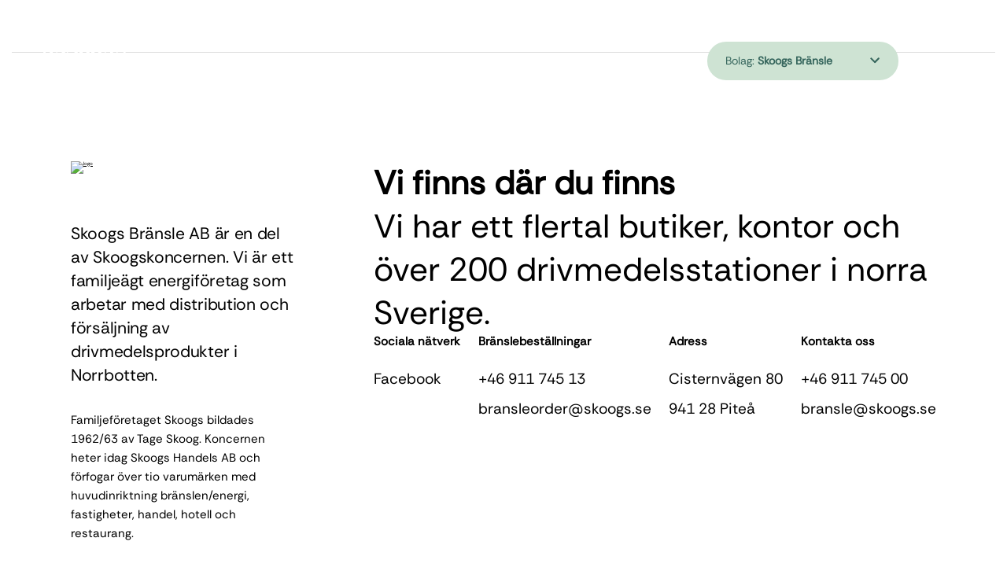

--- FILE ---
content_type: text/html; charset=UTF-8
request_url: https://skoogsbransle.se/produkter/leverantorer/
body_size: 46499
content:
<!DOCTYPE html>
<html lang="sv" data-site-id="skoogsbransle" data-site-name="Skoogs Bränsle">
<head>
 <meta charset="utf-8">
 <meta name="viewport" content="width=device-width, initial-scale=1.0">
 <meta http-equiv="X-UA-Compatible" content="IE=edge,chrome=1">
 <link rel="apple-touch-icon" sizes="180x180" href="/assets/images/favicon/apple-touch-icon.png">
 <link rel="icon" type="image/png" sizes="32x32" href="/assets/images/favicon/favicon-32x32.png">
 <link rel="icon" type="image/png" sizes="16x16" href="/assets/images/favicon/favicon-16x16.png">
 <link rel="manifest" href="/assets/images/favicon/site.webmanifest">
 <link rel="mask-icon" href="/assets/images/favicon/safari-pinned-tab.svg" color="#5bbad5">
 <link rel="shortcut icon" href="/assets/images/favicon/favicon.ico">
 <meta name="msapplication-TileColor" content="#da532c">
 <meta name="msapplication-config" content="/assets/images/favicon/browserconfig.xml">
 <meta name="theme-color" content="#ffffff">
 <meta name="post_path" content="/">
 <script nonce="itc_js">(function(w,d,s,l,i){w[l]=w[l]||[];w[l].push({'gtm.start':new Date().getTime(),event:'gtm.js'});var f=d.getElementsByTagName(s)[0],j=d.createElement(s),dl=l!='dataLayer'?'&l='+l:'';j.async=true;j.src='https://www.googletagmanager.com/gtm.js?id='+i+dl;j.setAttribute('nonce','itc-js');f.parentNode.insertBefore(j,f);})(window,document,'script','dataLayer', 'GTM-MV8HFPNN');</script> <meta name='robots' content='max-image-preview:large'/>
 <style>img:is([sizes="auto" i], [sizes^="auto," i]) { contain-intrinsic-size: 3000px 1500px }</style>
 <style id='classic-theme-styles-inline-css' type='text/css'>
/*! This file is auto-generated */
.wp-block-button__link{color:#fff;background-color:#32373c;border-radius:9999px;box-shadow:none;text-decoration:none;padding:calc(.667em + 2px) calc(1.333em + 2px);font-size:1.125em}.wp-block-file__button{background:#32373c;color:#fff;text-decoration:none}
</style>
<style rel="critical-css">a,abbr,acronym,address,applet,article,aside,audio,b,big,blockquote,body,canvas,caption,center,cite,code,dd,del,details,dfn,div,dl,dt,em,embed,fieldset,figcaption,figure,footer,form,h1,h2,h3,h4,h5,h6,header,html,i,iframe,img,ins,kbd,label,legend,li,mark,menu,nav,object,ol,output,p,pre,q,ruby,s,samp,section,small,span,strike,strong,sub,summary,sup,table,tbody,td,tfoot,th,thead,time,tr,tt,u,ul,var,video{margin:0;padding:0;border:0;font-size:100%;font:inherit;vertical-align:baseline}article,aside,details,figcaption,figure,footer,header,main,nav,section{display:block}body{line-height:1}ul{list-style:none}blockquote,q{quotes:none}blockquote,q{quotes:none}blockquote:after,blockquote:before,q:after,q:before{content:"";content:none}table{border-collapse:collapse;border-spacing:0}button{background-color:transparent;outline:none;border:0;cursor:pointer}@font-face{font-family:"RethinkSans-Bold";src:url(/assets/fonts/RethinkSans-Bold.ttf);font-weight:700;font-style:normal}@font-face{font-family:"RethinkSans-Medium";src:url(/assets/fonts/RethinkSans-Medium.ttf);font-weight:500;font-style:normal}@font-face{font-family:"RethinkSans-Regular";src:url(/assets/fonts/RethinkSans-Regular.ttf);font-weight:400;font-style:normal}@font-face{font-family:"RethinkSans-Light";src:url(/assets/fonts/RethinkSans-Regular.ttf);font-weight:300;font-style:normal}body,html{margin:0;padding:0;font-size:62.5%;font-weight:normal;color:black;-webkit-font-smoothing:antialiased}body{overflow-x:hidden}body.page-template.open{overflow:hidden}main{margin:1.5rem}@media (max-width:991px){main{margin:10rem 0.7rem 0.7rem}}*{-webkit-box-sizing:border-box;box-sizing:border-box;font-family:"RethinkSans-Regular"}:focus-visible{outline:none}ol{padding:0 0 0 2rem}a,button{-webkit-transition:all 0.2s ease;transition:all 0.2s ease}img{max-width:100%}.visually-hidden{clip:rect(0 0 0 0);-webkit-clip-path:inset(50%);clip-path:inset(50%);height:1px;overflow:hidden;position:absolute;white-space:nowrap;width:1px}.cf:after,.cf:before{content:" ";display:table}.cf:after{clear:both}.using-mouse :focus{outline:none!important}#wcag-skipnav{position:fixed;top:-100%;z-index:9999;display:-webkit-box;display:-ms-flexbox;display:flex;-webkit-box-pack:justify;-ms-flex-pack:justify;justify-content:space-between;-webkit-box-align:center;-ms-flex-align:center;align-items:center;width:100%}#wcag-skipnav a{display:block;width:100%;color:#fff;background:pink;text-decoration:none;padding:5rem 0;text-align:center}#wcag-skipnav a:focus{color:#fff;background:green;z-index:1}.body-wcag-skipnav #wcag-skipnav{top:0}.color-padding{padding:12rem 0}.soft-corners{border-radius:1.4rem}.button-wrapper{text-align:left;-ms-flex-wrap:wrap;flex-wrap:wrap}.button-wrapper .button{display:inline-block;-webkit-box-sizing:border-box;box-sizing:border-box;padding:1.9rem 4rem;background-color:#FAE3EB;border:0.2rem solid #FAE3EB;color:#2F2E4C;font-family:"RethinkSans-Regular";font-size:1.7rem;line-height:1.25;text-align:center;text-transform:unset;font-weight:400;border-radius:3.5rem;opacity:1;-webkit-transition:all 0.14s;transition:all 0.14s;text-decoration:none;min-width:19.6rem;cursor:pointer}@media (max-width:991px){.button-wrapper .button{padding:1.5rem 2.5rem;font-size:1.5rem;min-width:16.5rem}}.button-wrapper .button:hover{border:2px solid #c93e19;background-color:#c93e19}.button-wrapper .button.small{padding:1.6rem 2.2rem;min-width:16.3rem}.button-wrapper .button.small-arrow{background-image:url(/assets/images/icon-readmore.svg);background-size:1.4rem;background-repeat:no-repeat;background-position:center right 1.9rem;text-align:left;padding:1.6rem 5rem 1.6rem 2.2rem}.button-wrapper .button.large-arrow{background-image:url(/assets/images/icon-readmore.svg);background-size:1.6rem;background-repeat:no-repeat;background-position:center right 3.9rem}@media (max-width:1269px){.button-wrapper .button.large-arrow{background-size:1.3rem;background-position:center right 2rem}}.button-wrapper .button.transparent{border:2px solid rgba(25,34,42,0.15);background-color:transparent;color:#181818}.button-wrapper .button.transparent:hover{border:2px solid #181818}.button-wrapper .button.full-width{display:block;width:100%}.button-wrapper .button.button-state{-webkit-transition:all 300ms ease;transition:all 300ms ease;-ms-flex-item-align:stretch;-ms-grid-row-align:stretch;align-self:stretch;display:-webkit-box;display:-ms-flexbox;display:flex;-webkit-box-align:center;-ms-flex-align:center;align-items:center;-webkit-box-pack:center;-ms-flex-pack:center;justify-content:center}.button-wrapper .button.button-state span{width:0!important;opacity:0;-webkit-transition:all 300ms ease;transition:all 300ms ease;display:inline-block}.button-wrapper .button.button-state .text{width:auto!important;opacity:1}.site-id__skoogs .accent_1{border-radius:0.6rem;background-color:#626888;color:#FAE3EB}.site-id__skoogs .accent_1 h1,.site-id__skoogs .accent_1 h2,.site-id__skoogs .accent_1 h3,.site-id__skoogs .accent_1 h4,.site-id__skoogs .accent_1 h5,.site-id__skoogs .accent_1 h6,.site-id__skoogs .accent_1 li,.site-id__skoogs .accent_1 ol,.site-id__skoogs .accent_1 p,.site-id__skoogs .accent_1 ul{color:#FAE3EB}.site-id__skoogs .accent_1 .button-wrapper .button{background-color:#FAE3EB;border:0.2rem solid #FAE3EB;color:#2F2E4C}.site-id__skoogs .accent_2{border-radius:0.6rem;background-color:#FAE3EB;color:#2F2E4C}.site-id__skoogs .accent_2 h1,.site-id__skoogs .accent_2 h2,.site-id__skoogs .accent_2 h3,.site-id__skoogs .accent_2 h4,.site-id__skoogs .accent_2 h5,.site-id__skoogs .accent_2 h6,.site-id__skoogs .accent_2 li,.site-id__skoogs .accent_2 ol,.site-id__skoogs .accent_2 p,.site-id__skoogs .accent_2 ul{color:#2F2E4C}.site-id__skoogs .accent_2 .button-wrapper .button{background-color:#2F2E4C;border:0.2rem solid #2F2E4C;color:#FAE3EB}.site-id__skoogs .accent_3{border-radius:0.6rem;background-color:#2F2E4C;color:#FAE3EB}.site-id__skoogs .accent_3 h1,.site-id__skoogs .accent_3 h2,.site-id__skoogs .accent_3 h3,.site-id__skoogs .accent_3 h4,.site-id__skoogs .accent_3 h5,.site-id__skoogs .accent_3 h6,.site-id__skoogs .accent_3 li,.site-id__skoogs .accent_3 ol,.site-id__skoogs .accent_3 p,.site-id__skoogs .accent_3 ul{color:#FAE3EB}.site-id__skoogs .accent_3 .button-wrapper .button{background-color:#FAE3EB;border:0.2rem solid #FAE3EB;color:#2F2E4C}.site-id__skoogs .button-wrapper .button{background-color:#2F2E4C;border:0.2rem solid #2F2E4C;color:#FAE3EB}.site-id__skoogs .button-wrapper .button.accent_2{background-color:#FAE3EB;border:0.2rem solid #FAE3EB;color:#2F2E4C}.site-id__skoogs .button-wrapper .button.accent_3{background-color:#2F2E4C;border:0.2rem solid #2F2E4C;color:#FAE3EB}.site-id__skoogsbnb .accent_1{border-radius:0.6rem;background-color:#CA5131;color:#FCF0DF}.site-id__skoogsbnb .accent_1 h1,.site-id__skoogsbnb .accent_1 h2,.site-id__skoogsbnb .accent_1 h3,.site-id__skoogsbnb .accent_1 h4,.site-id__skoogsbnb .accent_1 h5,.site-id__skoogsbnb .accent_1 h6,.site-id__skoogsbnb .accent_1 li,.site-id__skoogsbnb .accent_1 ol,.site-id__skoogsbnb .accent_1 p,.site-id__skoogsbnb .accent_1 ul{color:#FCF0DF}.site-id__skoogsbnb .accent_1 .button-wrapper .button{background-color:#FCF0DF;border:0.2rem solid #FCF0DF;color:#742c25}.site-id__skoogsbnb .accent_2{border-radius:0.6rem;background-color:#FCF0DF;color:#742D26}.site-id__skoogsbnb .accent_2 h1,.site-id__skoogsbnb .accent_2 h2,.site-id__skoogsbnb .accent_2 h3,.site-id__skoogsbnb .accent_2 h4,.site-id__skoogsbnb .accent_2 h5,.site-id__skoogsbnb .accent_2 h6,.site-id__skoogsbnb .accent_2 li,.site-id__skoogsbnb .accent_2 ol,.site-id__skoogsbnb .accent_2 p,.site-id__skoogsbnb .accent_2 ul{color:#742D26}.site-id__skoogsbnb .accent_2 .button-wrapper .button{background-color:#742c25;border:0.2rem solid #742c25;color:#FCF0DF}.site-id__skoogsbnb .accent_3{border-radius:0.6rem;background-color:#742c25;color:#FCF0DF}.site-id__skoogsbnb .accent_3 h1,.site-id__skoogsbnb .accent_3 h2,.site-id__skoogsbnb .accent_3 h3,.site-id__skoogsbnb .accent_3 h4,.site-id__skoogsbnb .accent_3 h5,.site-id__skoogsbnb .accent_3 h6,.site-id__skoogsbnb .accent_3 li,.site-id__skoogsbnb .accent_3 ol,.site-id__skoogsbnb .accent_3 p,.site-id__skoogsbnb .accent_3 ul{color:#FCF0DF}.site-id__skoogsbnb .accent_3 .button-wrapper .button{background-color:#FCF0DF;border:0.2rem solid #FCF0DF;color:#742D26}.site-id__skoogsbnb .button-wrapper .button{background-color:#742c25;border:0.2rem solid #742c25;color:#FCF0DF}.site-id__skoogsbnb .button-wrapper .button.accent_2{background-color:#FCF0DF;border:0.2rem solid #FCF0DF;color:#742D26}.site-id__skoogsbnb .button-wrapper .button.accent_3{background-color:#742c25;border:0.2rem solid #742c25;color:#FCF0DF}.site-id__skoogstank .accent_1{border-radius:0.6rem;background-color:#A38E68;color:#F5EEDB}.site-id__skoogstank .accent_1 h1,.site-id__skoogstank .accent_1 h2,.site-id__skoogstank .accent_1 h3,.site-id__skoogstank .accent_1 h4,.site-id__skoogstank .accent_1 h5,.site-id__skoogstank .accent_1 h6,.site-id__skoogstank .accent_1 li,.site-id__skoogstank .accent_1 ol,.site-id__skoogstank .accent_1 p,.site-id__skoogstank .accent_1 ul{color:#F5EEDB}.site-id__skoogstank .accent_1 .button-wrapper .button{background-color:#F5EEDB;border:0.2rem solid #F5EEDB;color:#4F4235}.site-id__skoogstank .accent_2{border-radius:0.6rem;background-color:#F5EEDB;color:#232323}.site-id__skoogstank .accent_2 h1,.site-id__skoogstank .accent_2 h2,.site-id__skoogstank .accent_2 h3,.site-id__skoogstank .accent_2 h4,.site-id__skoogstank .accent_2 h5,.site-id__skoogstank .accent_2 h6,.site-id__skoogstank .accent_2 li,.site-id__skoogstank .accent_2 ol,.site-id__skoogstank .accent_2 p,.site-id__skoogstank .accent_2 ul{color:#232323}.site-id__skoogstank .accent_2 .button-wrapper .button{background-color:#4F4235;border:0.2rem solid #4F4235;color:#F5EEDB}.site-id__skoogstank .accent_3{border-radius:0.6rem;background-color:#4F4235;color:#F5EEDB}.site-id__skoogstank .accent_3 h1,.site-id__skoogstank .accent_3 h2,.site-id__skoogstank .accent_3 h3,.site-id__skoogstank .accent_3 h4,.site-id__skoogstank .accent_3 h5,.site-id__skoogstank .accent_3 h6,.site-id__skoogstank .accent_3 li,.site-id__skoogstank .accent_3 ol,.site-id__skoogstank .accent_3 p,.site-id__skoogstank .accent_3 ul{color:#F5EEDB}.site-id__skoogstank .accent_3 .button-wrapper .button{background-color:#F5EEDB;border:0.2rem solid #F5EEDB;color:#232323}.site-id__skoogstank .button-wrapper .button{background-color:#4F4235;border:0.2rem solid #4F4235;color:#F5EEDB}.site-id__skoogstank .button-wrapper .button.accent_2{background-color:#F5EEDB;border:0.2rem solid #F5EEDB;color:#232323}.site-id__skoogstank .button-wrapper .button.accent_3{background-color:#4F4235;border:0.2rem solid #4F4235;color:#F5EEDB}.site-id__skoogsfastigheter .accent_1{border-radius:0.6rem;background-color:#2D7FBA;color:#D8ECF0}.site-id__skoogsfastigheter .accent_1 h1,.site-id__skoogsfastigheter .accent_1 h2,.site-id__skoogsfastigheter .accent_1 h3,.site-id__skoogsfastigheter .accent_1 h4,.site-id__skoogsfastigheter .accent_1 h5,.site-id__skoogsfastigheter .accent_1 h6,.site-id__skoogsfastigheter .accent_1 li,.site-id__skoogsfastigheter .accent_1 ol,.site-id__skoogsfastigheter .accent_1 p,.site-id__skoogsfastigheter .accent_1 ul{color:#D8ECF0}.site-id__skoogsfastigheter .accent_1 .button-wrapper .button{background-color:#D8ECF0;border:0.2rem solid #D8ECF0;color:#214052}.site-id__skoogsfastigheter .accent_2{border-radius:0.6rem;background-color:#D8ECF0;color:#214052}.site-id__skoogsfastigheter .accent_2 h1,.site-id__skoogsfastigheter .accent_2 h2,.site-id__skoogsfastigheter .accent_2 h3,.site-id__skoogsfastigheter .accent_2 h4,.site-id__skoogsfastigheter .accent_2 h5,.site-id__skoogsfastigheter .accent_2 h6,.site-id__skoogsfastigheter .accent_2 li,.site-id__skoogsfastigheter .accent_2 ol,.site-id__skoogsfastigheter .accent_2 p,.site-id__skoogsfastigheter .accent_2 ul{color:#214052}.site-id__skoogsfastigheter .accent_2 .button-wrapper .button{background-color:#214052;border:0.2rem solid #214052;color:#D8ECF0}.site-id__skoogsfastigheter .accent_3{border-radius:0.6rem;background-color:#214052;color:#D8ECF0}.site-id__skoogsfastigheter .accent_3 h1,.site-id__skoogsfastigheter .accent_3 h2,.site-id__skoogsfastigheter .accent_3 h3,.site-id__skoogsfastigheter .accent_3 h4,.site-id__skoogsfastigheter .accent_3 h5,.site-id__skoogsfastigheter .accent_3 h6,.site-id__skoogsfastigheter .accent_3 li,.site-id__skoogsfastigheter .accent_3 ol,.site-id__skoogsfastigheter .accent_3 p,.site-id__skoogsfastigheter .accent_3 ul{color:#D8ECF0}.site-id__skoogsfastigheter .accent_3 .button-wrapper .button{background-color:#D8ECF0;border:0.2rem solid #D8ECF0;color:#214052}.site-id__skoogsfastigheter .button-wrapper .button{background-color:#214052;border:0.2rem solid #214052;color:#D8ECF0}.site-id__skoogsfastigheter .button-wrapper .button.accent_2{background-color:#D8ECF0;border:0.2rem solid #D8ECF0;color:#214052}.site-id__skoogsfastigheter .button-wrapper .button.accent_3{background-color:#214052;border:0.2rem solid #214052;color:#D8ECF0}.site-id__skoogsbransle .accent_1{border-radius:0.6rem;background-color:#3F8058;color:#EAF9EE}.site-id__skoogsbransle .accent_1 h1,.site-id__skoogsbransle .accent_1 h2,.site-id__skoogsbransle .accent_1 h3,.site-id__skoogsbransle .accent_1 h4,.site-id__skoogsbransle .accent_1 h5,.site-id__skoogsbransle .accent_1 h6,.site-id__skoogsbransle .accent_1 li,.site-id__skoogsbransle .accent_1 ol,.site-id__skoogsbransle .accent_1 p,.site-id__skoogsbransle .accent_1 ul{color:#EAF9EE}.site-id__skoogsbransle .accent_1 .button-wrapper .button{background-color:#EAF9EE;border:0.2rem solid #EAF9EE;color:#35655C}.site-id__skoogsbransle .accent_2{border-radius:0.6rem;background-color:#CEE3D3;color:#2A5038}.site-id__skoogsbransle .accent_2 h1,.site-id__skoogsbransle .accent_2 h2,.site-id__skoogsbransle .accent_2 h3,.site-id__skoogsbransle .accent_2 h4,.site-id__skoogsbransle .accent_2 h5,.site-id__skoogsbransle .accent_2 h6,.site-id__skoogsbransle .accent_2 li,.site-id__skoogsbransle .accent_2 ol,.site-id__skoogsbransle .accent_2 p,.site-id__skoogsbransle .accent_2 ul{color:#2A5038}.site-id__skoogsbransle .accent_2 .button-wrapper .button{background-color:#35655C;border:0.2rem solid #35655C;color:#EAF9EE}.site-id__skoogsbransle .accent_3{border-radius:0.6rem;background-color:#35655C;color:#EAF9EE}.site-id__skoogsbransle .accent_3 h1,.site-id__skoogsbransle .accent_3 h2,.site-id__skoogsbransle .accent_3 h3,.site-id__skoogsbransle .accent_3 h4,.site-id__skoogsbransle .accent_3 h5,.site-id__skoogsbransle .accent_3 h6,.site-id__skoogsbransle .accent_3 li,.site-id__skoogsbransle .accent_3 ol,.site-id__skoogsbransle .accent_3 p,.site-id__skoogsbransle .accent_3 ul{color:#EAF9EE}.site-id__skoogsbransle .accent_3 .button-wrapper .button{background-color:#CEE3D3;border:0.2rem solid #CEE3D3;color:#2A5038}.site-id__skoogsbransle .button-wrapper .button{background-color:#35655C;border:0.2rem solid #35655C;color:#EAF9EE}.site-id__skoogsbransle .button-wrapper .button.accent_2{background-color:#CEE3D3;border:0.2rem solid #CEE3D3;color:#2A5038}.site-id__skoogsbransle .button-wrapper .button.accent_3{background-color:#35655C;border:0.2rem solid #35655C;color:#EAF9EE}h1,h2,h3,h4,h5,h6{font-family:"RethinkSans-Regular";line-height:1.2;color:#000;text-align:left}h1{font-size:4.8rem;margin-bottom:6.6rem;line-height:1.2}@media (max-width:1499px){h1{font-size:4.2rem}}@media (max-width:1269px){h1{font-size:3.8rem;margin-bottom:2rem;margin-bottom:5rem}}@media (max-width:991px){h1{font-size:2.4rem;margin-bottom:4rem}}h2{font-size:4.8rem;margin-bottom:6.6rem;line-height:1.2}@media (max-width:1499px){h2{font-size:4.2rem}}@media (max-width:1269px){h2{font-size:3.8rem;margin-bottom:2rem;margin-bottom:5rem}}@media (max-width:991px){h2{font-size:2.4rem;margin-bottom:4rem}}h3{font-size:2.6rem;line-height:1.2;margin-bottom:2.1rem}@media (max-width:1269px){h3{margin-bottom:1.8rem}}@media (max-width:991px){h3{font-size:2.1rem;line-height:1.33}}h4,h5,h6{font-family:"RethinkSans-Regular";font-size:2.4rem;line-height:1.55;margin-bottom:2rem}@media (max-width:1269px){h4,h5,h6{font-size:1.9rem;margin-bottom:1.8rem;line-height:1.65}}p{font-family:"RethinkSans-Regular";font-size:1.9rem;line-height:1.65;color:#000;margin-bottom:3rem}@media (max-width:1499px){p{font-size:1.6rem;margin-bottom:2.5rem}}p.white{color:#fff}p.center{text-align:center}p b,p strong{font-weight:bold}p em,p i{font-style:italic}ol,ul{font-family:"RethinkSans-Regular";font-size:1.9rem;line-height:1.65;color:#000}@media (max-width:1499px){ol,ul{font-size:1.6rem}}a{font-family:"RethinkSans-Regular";color:#000}a:hover{color:#000;text-decoration:underline}a.white{color:#000}a.white:hover{color:#000}.admin-block-preview .header__container{pointer-events:none}.admin-block-preview .header__admin{display:none}.admin-block-preview .header__container{pointer-events:none}.admin-block-preview .header__admin{display:none}#header,#main,.navigation-holder{-webkit-transition:-webkit-transform 0.25s cubic-bezier(0.16,0.68,0.43,0.99);transition:-webkit-transform 0.25s cubic-bezier(0.16,0.68,0.43,0.99);transition:transform 0.25s cubic-bezier(0.16,0.68,0.43,0.99);transition:transform 0.25s cubic-bezier(0.16,0.68,0.43,0.99),-webkit-transform 0.25s cubic-bezier(0.16,0.68,0.43,0.99)}body.nav-active #main>.blocks{margin:0 auto}body.nav-active .navigation-holder{opacity:1;-webkit-transform:translateX(0%);transform:translateX(0%)}.navigation-holder{width:58rem;top:0;height:100vh;position:fixed;right:0;background:#fff;z-index:1000;overflow-y:auto;overflow-x:hidden;opacity:0;-webkit-transform:translateX(100%);transform:translateX(100%);-webkit-box-shadow:0 0.2rem 2.4rem 0 rgba(0,0,0,0.25);box-shadow:0 0.2rem 2.4rem 0 rgba(0,0,0,0.25);color:#3f3f3f}@media (max-width:766px){.navigation-holder{width:100%}}.navigation-holder .navigation-wrapper{-webkit-transform:translate3d(0px,0px,0px);transform:translate3d(0px,0px,0px);display:block;list-style-type:none;white-space:nowrap;font-size:0;line-height:0;-webkit-transition:-webkit-transform 0.2s ease-in-out;transition:-webkit-transform 0.2s ease-in-out;transition:transform 0.2s ease-in-out;transition:transform 0.2s ease-in-out,-webkit-transform 0.2s ease-in-out;height:100vh}.navigation-holder .nav-close{position:absolute;z-index:1;top:6.7rem;right:8.7rem;width:3.3rem;height:3.3rem;font-size:0}@media (max-width:766px){.navigation-holder .nav-close{right:5rem}}.navigation-holder .nav-close span{height:0.2rem;background:#fff;content:"";position:absolute;left:0;right:-0.4rem;top:1.2rem;-webkit-transform:rotate(45deg);transform:rotate(45deg)}.navigation-holder .nav-close:after{height:0.2rem;background:#fff;content:"";position:absolute;left:0;right:-0.4rem;top:1.2rem;-webkit-transform:rotate(-45deg);transform:rotate(-45deg)}.navigation-holder .nav-slide{background:#ECE8E5;display:inline-block;width:100%;height:100vh;padding-left:10rem;padding-right:10rem;vertical-align:top;position:relative}@media (max-width:766px){.navigation-holder .nav-slide{padding-left:5rem;padding-right:5rem}}.site-id__skoogs .navigation-holder .nav-slide{background:#FAE3EB}.site-id__skoogsbnb .navigation-holder .nav-slide{background:#FCF0DF}.site-id__skoogstank .navigation-holder .nav-slide{background:#F5EEDB}.site-id__skoogsfastigheter .navigation-holder .nav-slide{background:#D8ECF0}.site-id__skoogsbransle .navigation-holder .nav-slide{background:#CEE3D3}.navigation-holder .nav-slide a{font-size:1.8rem;font-weight:300;line-height:1.2;color:#181818;text-decoration:none}.navigation-holder .nav-slide:first-child{background:#2F2E4C}.site-id__skoogs .navigation-holder .nav-slide:first-child{background:#2F2E4C}.site-id__skoogsbnb .navigation-holder .nav-slide:first-child{background:#742c25}.site-id__skoogstank .navigation-holder .nav-slide:first-child{background:#4F4235}.site-id__skoogsfastigheter .navigation-holder .nav-slide:first-child{background:#214052}.site-id__skoogsbransle .navigation-holder .nav-slide:first-child{background:#35655C}.navigation-holder .nav-slide .side-nav{display:-webkit-box;display:-ms-flexbox;display:flex;height:100%}.navigation-holder .nav-slide .side-nav ul{width:100%}.navigation-holder .nav-slide .side-nav ul.sub-menu{display:none}.navigation-holder .nav-slide .side-nav ul li{position:relative;margin:0;line-height:1}.navigation-holder .nav-slide .side-nav ul li.menu-item-has-children:after{content:url("[data-uri]");position:absolute;top:0;height:100%;width:15%;text-align:center;font-size:3.2rem;right:0;cursor:pointer;display:-webkit-box;display:-ms-flexbox;display:flex;-webkit-box-pack:center;-ms-flex-pack:center;justify-content:center;-webkit-box-align:center;-ms-flex-align:center;align-items:center;color:#2EB5A3}@media (max-width:766px){.navigation-holder .nav-slide .side-nav ul li.menu-item-has-children:after{-webkit-box-pack:end;-ms-flex-pack:end;justify-content:flex-end}}.navigation-holder .nav-slide .side-nav ul li a{display:block;padding:1.9rem 0 1.9rem 0;width:100%;position:relative;white-space:normal;-webkit-transition:all 0.2s;transition:all 0.2s}.navigation-holder .nav-slide .side-nav .prev{padding:0;margin-top:5.1rem;color:#a1a1a1;text-transform:uppercase;letter-spacing:0.2rem;font-size:1.4rem;line-height:1.8rem;font-weight:700;position:relative;text-align:center}.navigation-holder .nav-slide .side-nav .prev a{background-image:url("[data-uri]");background-position:center left;background-repeat:no-repeat;color:#181818;font-size:1.4rem;line-height:1.8rem;font-weight:700;width:100%}.navigation-holder .nav-slide:first-child .side-nav{-webkit-box-align:center;-ms-flex-align:center;align-items:center}.navigation-holder .nav-slide:first-child .side-nav ul li.menu-item-has-children:after{content:url("[data-uri]")}.navigation-holder .nav-slide:first-child .side-nav .menu-item a{color:#fff}.navigation-holder .nav-slide:first-child .side-nav .menu-item a:hover{color:rgba(255,255,255,0.8)}.navigation-holder .nav-slide:nth-child(n+2) .nav-close span{background:#181818}.navigation-holder .nav-slide:nth-child(n+2) .nav-close:after{background:#181818}.navigation-holder .nav-slide:nth-child(n+2) .side-nav ul{display:-webkit-box;display:-ms-flexbox;display:flex;-webkit-box-orient:vertical;-webkit-box-direction:normal;-ms-flex-direction:column;flex-direction:column}.navigation-holder .nav-slide:nth-child(n+2) .side-nav ul li{font-size:2rem}.navigation-holder .nav-slide:nth-child(n+2) .side-nav ul li:nth-child(2){margin-top:auto}.navigation-holder .nav-slide:nth-child(n+2) .side-nav ul li:last-child{margin-bottom:auto}.navigation-holder .nav-slide:nth-child(n+2) .side-nav ul li ul{display:none}.header{width:100%;position:fixed;top:0;left:0;z-index:1000;background-color:transparent;-webkit-transition:all 0.2s;transition:all 0.2s}@media (max-width:991px){.header{position:absolute;background-color:transparent}}.header.header__open-search .logo,.header.header__sticky .logo{z-index:3}.header.header__open-search .logo svg path,.header.header__sticky .logo svg path{fill:#000}@media (max-width:991px){.header.header__open-search .logo svg path,.header.header__sticky .logo svg path{fill:#fff}}.header.header__open-search .header__main-nav,.header.header__sticky .header__main-nav{z-index:3}.header.header__open-search .header__main-nav .main-nav .menu-item a,.header.header__sticky .header__main-nav .main-nav .menu-item a{color:#000}@media (max-width:991px){.header.header__open-search .header__main-nav .main-nav .menu-item a,.header.header__sticky .header__main-nav .main-nav .menu-item a{color:#fff}}.header.header__open-search .header__search svg,.header.header__sticky .header__search svg{stroke:#000;fill:#000}@media (max-width:991px){.header.header__open-search .header__search svg,.header.header__sticky .header__search svg{stroke:#fff;fill:#fff}}.header.header__open-search .header__search svg path,.header.header__sticky .header__search svg path{fill:#000}@media (max-width:991px){.header.header__open-search .header__search svg path,.header.header__sticky .header__search svg path{fill:#fff}}.header.header__open-search .itc-ac-search-menu,.header.header__sticky .itc-ac-search-menu{top:0;height:37.6rem;padding:11.4rem 0 5rem;z-index:4}@media (max-width:1269px){.header.header__open-search .itc-ac-search-menu,.header.header__sticky .itc-ac-search-menu{height:56.5rem}}.header.header__open-search .itc-ac-search-menu .close-search-wrapper,.header.header__sticky .itc-ac-search-menu .close-search-wrapper{position:absolute;top:3rem;right:3rem;display:-webkit-box;display:-ms-flexbox;display:flex;-webkit-box-pack:center;-ms-flex-pack:center;justify-content:center;-webkit-box-align:center;-ms-flex-align:center;align-items:center;border-radius:20rem;margin-left:1rem;width:4.8rem;height:4.8rem;cursor:pointer}@media (max-width:766px){.header.header__open-search .itc-ac-search-menu .close-search-wrapper,.header.header__sticky .itc-ac-search-menu .close-search-wrapper{width:4rem;height:4rem}}.header.header__open-search .header__side-nav,.header.header__sticky .header__side-nav{z-index:3}.header.header__open-search .nav__menu-button svg path,.header.header__sticky .nav__menu-button svg path{stroke:#000}@media (max-width:991px){.header.header__open-search .nav__menu-button svg path,.header.header__sticky .nav__menu-button svg path{stroke:#fff}}.header.header__sticky{-webkit-transition:all 0.2s;transition:all 0.2s;background-color:#fff}@media (max-width:991px){.header.header__sticky{background-color:transparent}}.header.header__sticky .header__container{-webkit-transition:all 0.2s;transition:all 0.2s;margin-top:0}.header.header__open-search{background-color:#fff}.header.header__open-search .search__overlay{display:block}.header .header__container{display:-webkit-box;display:-ms-flexbox;display:flex;-webkit-box-align:center;-ms-flex-align:center;align-items:center;-webkit-box-pack:justify;-ms-flex-pack:justify;justify-content:space-between;min-height:12.5rem;width:auto;margin:0 5rem;margin-top:1.5rem;-webkit-transition:all 0.2s;transition:all 0.2s}@media (max-width:991px){.header .header__container{-webkit-box-align:end;-ms-flex-align:end;align-items:flex-end;min-height:16.8rem;margin:0 3rem}}.header :root .skipnav{display:-webkit-box;display:-ms-flexbox;display:flex;width:100%}.header .skipnav{position:fixed;top:0;z-index:9999;display:none;text-align:left;margin:0;padding:0;pointer-events:none}.header .skipnav a{display:block;color:#fff;background:#333;text-decoration:none;padding:5px;font-weight:bold;opacity:0}.header .skipnav a:visited{color:#fff}.header .skiptarget{width:1px;height:0px;overflow:hidden;float:right}.header .-skip-link #skipnav p a{clip:auto;width:50%;padding:10px 0;border-left:none;border-right:none;z-index:99999;background:#fff;font-size:2rem;font-family:"HelveticaLight",sans-serif;font-style:normal;font-weight:normal;text-align:center;color:#000;display:block;height:9rem;display:-webkit-box;display:-ms-flexbox;display:flex;-webkit-box-align:center;-ms-flex-align:center;align-items:center;-webkit-box-pack:center;-ms-flex-pack:center;justify-content:center;opacity:1;-webkit-box-sizing:border-box;box-sizing:border-box}.header #skipnav p a:focus{color:#fff;background:#000}.header .logo{display:block;width:45rem;-ms-flex-negative:0;flex-shrink:0}@media (max-width:1799px){.header .logo{width:35rem}}@media (max-width:1269px){.header .logo{width:auto}}.header .logo a{max-width:15rem;display:inline-block;margin:0 3rem 0 0;line-height:unset}@media (max-width:1499px){.header .logo a{margin:0 2rem 0 0}}@media (max-width:991px){.header .logo a{max-width:6.7rem;margin:0}}.header .logo a img,.header .logo a svg{display:block;width:100%;height:auto}.header .header__main-nav{margin:0 auto}@media (max-width:1269px){.header .header__main-nav{display:none}}.header .header__main-nav .main-nav .main-nav__list{display:-webkit-box;display:-ms-flexbox;display:flex;-ms-flex-wrap:wrap;flex-wrap:wrap;-webkit-box-pack:center;-ms-flex-pack:center;justify-content:center}.header .header__main-nav .main-nav .menu-item a{font-family:"RethinkSans-Regular";font-size:1.7rem;line-height:2rem;color:#fff;text-decoration:none;padding:0 1.1rem;letter-spacing:0.12rem}@media (max-width:1799px){.header .header__main-nav .main-nav .menu-item a{font-size:1.6rem}}.header .header__main-nav .main-nav .menu-item a:hover{text-decoration:underline}.header .header__nav-holder{display:-webkit-box;display:-ms-flexbox;display:flex;-webkit-box-pack:end;-ms-flex-pack:end;justify-content:flex-end;-webkit-box-align:center;-ms-flex-align:center;align-items:center;width:45rem;-ms-flex-negative:0;flex-shrink:0}@media (max-width:1799px){.header .header__nav-holder{width:35rem}}@media (max-width:991px){.header .header__nav-holder{width:5.5rem}}.header .header__search{display:-webkit-inline-box;display:-ms-inline-flexbox;display:inline-flex;position:relative;padding:0;-webkit-box-sizing:content-box;box-sizing:content-box;padding:0 1.6rem}@media (max-width:1799px){.header .header__search{padding:0 1rem}}.header .header__search.mobile{display:none}.header .header__search.header__search--active:before{content:"";height:7.6rem;width:4.2rem;position:absolute;left:-1rem;top:-92%;z-index:2}@media (max-width:1499px){.header .header__search.header__search--active:before{width:5.2rem;height:16rem;top:-248%;left:-1.4rem}}.header .header__search.header__search--active svg{position:relative;z-index:3}.header .header__search svg{overflow:visible;width:2.4rem;height:2.4rem;stroke:#fff}@media (max-width:1799px){.header .header__search svg{width:1.8rem;height:1.8rem}}.header .header__search svg g{stroke:#fff}.header .header__search .sr-only{display:inline-block;opacity:0;visibility:hidden;width:0;height:0}.header .search__overlay{display:none;position:fixed;top:16rem;left:0;z-index:1;width:100%;height:100%;background-color:rgba(13,13,13,0.65)}.header .header__language-nav{position:relative;text-decoration:none;-webkit-box-sizing:content-box;box-sizing:content-box;padding:0 1.5rem 0 0;cursor:pointer;z-index:1}@media (max-width:1799px){.header .header__language-nav{padding:0 1rem 0 0}}@media (max-width:991px){.header .header__language-nav{display:none}}.header .header__language-nav.mobile{display:none;position:absolute;padding:0;left:50%;top:4rem;-webkit-transform:translateX(-50%);transform:translateX(-50%)}@media (max-width:991px){.header .header__language-nav.mobile{display:block}}.header .header__language-nav .language-picker__dropdown{position:relative;padding:1.4rem 6.1rem 1.4rem 2.3rem;min-width:24.3rem;border-radius:2.5rem}@media (max-width:991px){.header .header__language-nav .language-picker__dropdown{display:block;min-width:32rem;padding:1.2rem 5rem 1.2rem 2.3rem}}.language-active .header .header__language-nav .language-picker__dropdown{border-radius:2.5rem 2.5rem 0 0}.header .header__language-nav .language-picker__dropdown:after{content:url("[data-uri]");position:absolute;top:0;height:100%;width:1.1rem;right:2.5rem;cursor:pointer;display:-webkit-box;display:-ms-flexbox;display:flex;-webkit-box-pack:center;-ms-flex-pack:center;justify-content:center;-webkit-box-align:center;-ms-flex-align:center;align-items:center}@media (max-width:991px){.header .header__language-nav .language-picker__dropdown:after{width:1rem;right:2rem}}.header .header__language-nav .language-picker__dropdown p{font-size:1.4rem;line-height:2.1rem;margin:0}@media (max-width:991px){.header .header__language-nav .language-picker__dropdown p{font-size:1.3rem}}.site-id__skoogs .header .header__language-nav .language-picker__dropdown{background:#FAE3EB}.site-id__skoogs .header .header__language-nav .language-picker__dropdown p{color:#2F2E4C}.site-id__skoogsbnb .header .header__language-nav .language-picker__dropdown{background:#FCF0DF}.site-id__skoogsbnb .header .header__language-nav .language-picker__dropdown p{color:#742c25}.site-id__skoogstank .header .header__language-nav .language-picker__dropdown{background:#F5EEDB}.site-id__skoogstank .header .header__language-nav .language-picker__dropdown p{color:#4F4235}.site-id__skoogsfastigheter .header .header__language-nav .language-picker__dropdown{background:#D8ECF0}.site-id__skoogsfastigheter .header .header__language-nav .language-picker__dropdown p{color:#214052}.site-id__skoogsbransle .header .header__language-nav .language-picker__dropdown{background:#CEE3D3}.site-id__skoogsbransle .header .header__language-nav .language-picker__dropdown p{color:#35655C}.language-active .header .header__language-nav .language-picker__dropdown{display:block}.header .header__language-nav .sr-only{opacity:0;visibility:hidden}.header .header__language-nav .language-picker__list{display:none;position:relative;-ms-flex-wrap:wrap;flex-wrap:wrap;-ms-flex-negative:0;flex-shrink:0;width:100%;height:0;padding:0;overflow:visible;margin:0 auto}.language-active .header .header__language-nav .language-picker__list{display:-webkit-box;display:-ms-flexbox;display:flex}.header .header__language-nav .language-picker__list ul{width:100%;-ms-flex-negative:0;flex-shrink:0;background-color:#F4F3ED;border-radius:2.5rem}.language-active .header .header__language-nav .language-picker__list ul{border-radius:0 0 2.5rem 2.5rem}.site-id__skoogs .header .header__language-nav .language-picker__list ul{background:#FAE3EB}.site-id__skoogsbnb .header .header__language-nav .language-picker__list ul{background:#FCF0DF}.site-id__skoogstank .header .header__language-nav .language-picker__list ul{background:#F5EEDB}.site-id__skoogsfastigheter .header .header__language-nav .language-picker__list ul{background:#D8ECF0}.site-id__skoogsbransle .header .header__language-nav .language-picker__list ul{background:#CEE3D3}.header .header__language-nav .language-picker__list ul li{display:-webkit-box;display:-ms-flexbox;display:flex;-ms-flex-negative:0;flex-shrink:0;border-top:0.1rem solid rgba(204,204,204,0.8)}.header .header__language-nav .language-picker__list ul li a{display:block;width:100%;-ms-flex-negative:0;flex-shrink:0;font-size:1.4rem;line-height:2.1rem;font-weight:bold;text-decoration:none;padding:1.4rem 2.3rem}@media (max-width:991px){.header .header__language-nav .language-picker__list ul li a{padding:1.2rem 2.3rem}}.site-id__skoogs .header .header__language-nav .language-picker__list ul li a{color:#2F2E4C}.site-id__skoogsbnb .header .header__language-nav .language-picker__list ul li a{color:#742c25}.site-id__skoogstank .header .header__language-nav .language-picker__list ul li a{color:#4F4235}.site-id__skoogsfastigheter .header .header__language-nav .language-picker__list ul li a{color:#214052}.site-id__skoogsbransle .header .header__language-nav .language-picker__list ul li a{color:#35655C}.header .header__language-nav .language-picker__list ul li a img{display:block;margin:0 auto;width:2rem;height:auto}@media (max-width:1199px){.header .header__side-nav h3{font-size:28px;font-size:2.8rem;line-height:4rem;margin:0 0 2.3rem}}.header .header__side-nav .nav a:focus,.header .header__side-nav .nav button:focus{outline-color:#fff}.header .header__side-nav .nav .nav__wrapper{position:relative;width:calc(100% - 16.4rem);margin:0 8.2rem;padding:0;min-height:100%}@media (max-width:766px){.header .header__side-nav .nav .nav__wrapper{width:calc(100% - 4rem);margin:0 2rem}}.header .header__side-nav .nav .mobile__nav-holder{display:none}@media (max-width:1269px){.header .header__side-nav .nav .mobile__nav-holder{display:block;position:absolute;bottom:0;height:11rem;width:100%}}.header .header__side-nav .nav .mobile__nav-holder .nav-item{display:block;height:1.8rem;width:100%;font-size:1.2rem;text-transform:uppercase;font-family:"RethinkSans-Regular";line-height:1.7;color:#181818;background-image:url(/assets/images/icon-person.svg);background-size:contain;background-repeat:no-repeat;background-position:left;text-decoration:none;-webkit-box-sizing:content-box;box-sizing:content-box;padding:0 0 0 3rem;margin-bottom:1rem;cursor:pointer}.header .header__side-nav .nav .mobile__nav-holder .nav-item.header__language-nav{width:100%}.header .header__side-nav .nav .mobile__nav-holder .nav-item.header__language-nav .language-picker__dropdown{width:100%}.header .header__side-nav .nav .mobile__nav-holder .nav-item.header__language-nav .language-picker__dropdown .sr-only{display:none}.header .header__side-nav .nav .mobile__nav-holder .nav-item.header__language-nav .language-picker__dropdown .language-picker__list{display:-webkit-box;display:-ms-flexbox;display:flex;-webkit-box-orient:horizontal;-webkit-box-direction:normal;-ms-flex-direction:row;flex-direction:row;width:auto;background-color:white;padding:2rem 0 1rem;position:absolute;top:100%;left:0;-webkit-transform:none;transform:none}.header .header__side-nav .nav .mobile__nav-holder .nav-item.header__language-nav .language-picker__dropdown .language-picker__list li{margin-right:1.5rem}.header .header__side-nav .nav__holder{display:none;position:fixed;top:0;right:0;z-index:99;width:100%;max-width:58.1rem;height:100%;background:#fff;overflow:auto}.header .header__side-nav .nav .nav__menu-button{display:-webkit-box;display:-ms-flexbox;display:flex;-webkit-box-pack:center;-ms-flex-pack:center;justify-content:center;-webkit-box-align:center;-ms-flex-align:center;align-items:center;height:4rem;width:4rem;border-radius:10rem;padding:0 1.6rem;-webkit-box-sizing:content-box;box-sizing:content-box}@media (max-width:1799px){.header .header__side-nav .nav .nav__menu-button{padding:0.1rem 0.6rem;-webkit-box-sizing:border-box;box-sizing:border-box}}.header .header__side-nav .nav .nav__menu-button .burger-icon-holder{display:block;width:2.4rem;height:1.6rem}@media (max-width:1799px){.header .header__side-nav .nav .nav__menu-button .burger-icon-holder{width:2rem;height:1.4rem}}.header .header__side-nav .nav .nav__menu-button .burger-icon-holder span{display:block;width:100%;height:0.2rem;background-color:#fff;margin-bottom:0.4rem}.header .header__side-nav .nav .nav__menu-button svg{width:3.9rem;height:auto}.header .header__side-nav .nav .nav__menu-button svg g{stroke:#fff}.header .header__side-nav .nav .nav__menu-button svg rect{height:0.2rem!important;border-radius:1rem}.header .header__side-nav .nav__close-holder{padding:5rem 0 0;display:-webkit-box;display:-ms-flexbox;display:flex;-webkit-box-pack:end;-ms-flex-pack:end;justify-content:flex-end;margin:0 0 10.7rem 0}@media (max-width:1199px){.header .header__side-nav .nav__close-holder{padding:1.7rem 0 0;margin:0 0 10.7rem 0}}@media (max-width:766px){.header .header__side-nav .nav__close-holder{margin:0 0 10.7rem 0}}@media (max-width:510px){.header .header__side-nav .nav__close-holder{margin:0 0 10.7rem 0}}.header .header__side-nav .nav__close{padding:0;margin:0;display:-webkit-box;display:-ms-flexbox;display:flex;-webkit-box-align:center;-ms-flex-align:center;align-items:center;border:unset;font-size:1.1rem;line-height:1.6rem;letter-spacing:0.134rem;text-transform:uppercase;font-family:"RethinkSans-Regular";font-weight:bold;color:#000;-webkit-transition:all 0.2s ease;transition:all 0.2s ease}.header .header__side-nav .nav__close .close-icon-wrapper{display:-webkit-box;display:-ms-flexbox;display:flex;-webkit-box-pack:center;-ms-flex-pack:center;justify-content:center;-webkit-box-align:center;-ms-flex-align:center;align-items:center;background-color:#3F8058;border-radius:20rem;margin-left:1rem;width:4.8rem;height:4.8rem}@media (max-width:766px){.header .header__side-nav .nav__close .close-icon-wrapper{width:4rem;height:4rem}}.header .header__side-nav .nav__close svg{width:1.9rem;height:1.9rem;-webkit-transition:all 0.2s ease;transition:all 0.2s ease}.header .header__side-nav .nav__close svg #menu-close-circle{fill:#000}.header .header__side-nav .nav__close svg #menu-close-poly{fill:#000}.header .header__side-nav .nav__close:hover{text-decoration:underline}.header .header__side-nav .nav .menu-item{width:100%;min-height:5.8rem;height:auto;padding:0;display:-webkit-box;display:-ms-flexbox;display:flex;-webkit-box-pack:justify;-ms-flex-pack:justify;justify-content:space-between;-webkit-box-align:center;-ms-flex-align:center;align-items:center;-ms-flex-wrap:wrap;flex-wrap:wrap}@media (max-width:766px){.header .header__side-nav .nav .menu-item{min-height:0}}.header .header__side-nav .nav .menu-item.current_page_parent{background:#d9d9d9;background:rgba(0,0,0,0.02)}.header .header__side-nav .nav .menu-item.current_page_item>a{color:#fff}.header .header__side-nav .nav .menu-item a{font-family:"RethinkSans-Regular";font-size:3rem;line-height:1.3;text-decoration:none;padding:1.7rem 0;display:block;-webkit-transition:all 0.2s ease;transition:all 0.2s ease;width:100%;min-height:5.8rem;-webkit-box-sizing:border-box;box-sizing:border-box;color:#181818}@media (max-width:766px){.header .header__side-nav .nav .menu-item a{font-size:1.7rem;padding:1.5rem 0;min-height:0}}.header .header__side-nav .nav .menu-item a:hover{color:rgba(0,0,0,0.65)}.header .header__side-nav .nav .menu-item.menu-item-has-children>a{width:80%}.header .header__side-nav .nav .menu-item .open-submenu{width:7.8rem;min-height:7.8rem;padding:0;cursor:pointer;background:transparent;display:-webkit-box;display:-ms-flexbox;display:flex;-webkit-box-pack:end;-ms-flex-pack:end;justify-content:flex-end;-webkit-box-align:center;-ms-flex-align:center;align-items:center;border:none}@media (max-width:991px){.header .header__side-nav .nav .menu-item .open-submenu{-webkit-box-pack:end;-ms-flex-pack:end;justify-content:flex-end}.header .header__side-nav .nav .menu-item .open-submenu svg{width:1.2rem;height:1.2rem}.header .header__side-nav .nav .menu-item .open-submenu svg g{stroke-width:1}}@media (max-width:766px){.header .header__side-nav .nav .menu-item .open-submenu{width:5.8rem;min-height:5.8rem}}.header .header__side-nav .nav .menu-item .open-submenu .icon-holder{background-color:#fff;width:4rem;height:4rem;border-radius:10rem;display:-webkit-box;display:-ms-flexbox;display:flex;-webkit-box-align:center;-ms-flex-align:center;align-items:center;-webkit-box-pack:center;-ms-flex-pack:center;justify-content:center;-webkit-transition:all 0.2s ease;transition:all 0.2s ease;border:0.2rem solid rgba(25,34,42,0.15)}.header .header__side-nav .nav .menu-item .open-submenu .icon-holder svg{width:1.5rem;height:1.5rem}.header .header__side-nav .nav .menu-item .open-submenu .icon-holder svg g{stroke:#181818}.header .header__side-nav .nav .menu-item.item-active .sub-menu{display:block}.header .header__side-nav .nav .menu-item.item-active>.open-submenu .icon-holder{background:#181818;-webkit-transform:rotate(45deg);transform:rotate(45deg);border:0.2rem solid #181818}.header .header__side-nav .nav .menu-item.item-active>.open-submenu .icon-holder svg g{stroke:#fff}.header .header__side-nav .nav .menu-item .sub-menu{width:100%;padding:1.1rem 0 3.5rem 2.6rem;display:none;border-left:1px solid #35655C;padding:0 0 0 3rem}.header .header__side-nav .nav .menu-item .sub-menu .sub-menu{border-left:0}.header .header__side-nav .nav .menu-item .sub-menu .open-submenu{display:none}.header .header__side-nav .nav .menu-item .sub-menu .menu-item{border:none;min-height:auto;height:auto}.header .header__side-nav .nav .menu-item .sub-menu .menu-item a{padding:0;font-weight:normal;font-size:1.8rem;line-height:4.3rem;font-weight:400;min-height:auto;height:auto}@media (max-width:766px){.header .header__side-nav .nav .menu-item .sub-menu .menu-item a{font-size:1.6rem}}.header .header__side-nav .nav .menu-item .sub-menu .menu-item.item-active .sub-menu{display:block}.header .header__side-nav .nav .nav__slide-holder{height:100%;display:-webkit-box;display:-ms-flexbox;display:flex;-ms-flex-wrap:wrap;flex-wrap:wrap}.header .header__side-nav .nav .nav__list{width:100%;margin:0 0 8rem}@media (max-width:1269px){.header .header__side-nav .nav .nav__list{margin:0;padding:0 0 15rem}}.header .header__side-nav .nav__overlay{display:none;position:fixed;top:0;left:0;z-index:80;width:100%;height:100%;background-color:rgba(13,13,13,0.65)}.header__admin{position:fixed;top:0;left:50%;z-index:999999;-webkit-transform:translateX(-50%);transform:translateX(-50%);background:red;color:#fff;padding:0.5rem 2rem;display:block;font-size:1.4rem;font-weight:600;text-transform:uppercase;text-decoration:none}.header__admin:hover{background-color:red;color:#fff;text-decoration:none}.nav-active .header .nav__holder{display:block}.nav-active .header .nav__overlay{display:block}.page-loader-bar{z-index:1001;height:0.2rem;position:fixed;top:0;right:0;left:0;overflow:hidden;background-color:#fff;opacity:0;-webkit-transition:opacity 0.1s ease-in-out;transition:opacity 0.1s ease-in-out}.page-loader-bar:before{display:block;position:absolute;content:"";width:100%;height:0.4rem;background-color:#3c7993}body.pushstate-loading .page-loader-bar{opacity:1}body.pushstate-loading .page-loader-bar:before{-web-kit-animation:page-loader-bar 0.5s linear forwards;-webkit-animation:page-loader-bar 0.5s linear forwards;animation:page-loader-bar 0.5s linear forwards}@keyframes page-loader-bar{0%{width:0%}50%{width:30%}70%{width:70%}to{width:100%}}@-webkit-keyframes page-loader-bar{0%{width:0%}50%{width:30%}70%{width:70%}to{width:100%}}.modaloverlay .modal{min-height:0!important;height:calc(100% - 60px)!important}.itc-block{margin:0 auto 12rem}@media (max-width:1499px){.itc-block{margin:0 auto 8.8rem}}@media (max-width:1269px){.itc-block{margin:0 auto 6rem}}.itc-block.no-margin-bottom{margin:0 auto 1.5rem}@media (max-width:991px){.itc-block.no-margin-bottom{margin:0 auto 0.7rem}}.itc-block.small-margin-bottom{margin:0 auto 8.8rem}@media (max-width:1499px){.itc-block.small-margin-bottom{margin:0 auto 6rem}}@media (max-width:1269px){.itc-block.small-margin-bottom{margin:0 auto 4rem}}.itc-block.medium-margin-bottom{margin:0 auto 12rem}@media (max-width:1499px){.itc-block.medium-margin-bottom{margin:0 auto 8.8rem}}@media (max-width:1269px){.itc-block.medium-margin-bottom{margin:0 auto 6rem}}.itc-block.large-margin-bottom{margin:0 auto 15rem}@media (max-width:1499px){.itc-block.large-margin-bottom{margin:0 auto 12rem}}@media (max-width:1269px){.itc-block.large-margin-bottom{margin:0 auto 8.8rem}}.container,.wrapper{margin:0 auto;width:100%;-webkit-box-sizing:border-box;box-sizing:border-box}.container.x-large-width,.wrapper.x-large-width{max-width:167.3rem}@media (max-width:1799px){.container.x-large-width,.wrapper.x-large-width{max-width:139rem}}@media (max-width:1499px){.container.x-large-width,.wrapper.x-large-width{max-width:110rem}}@media (max-width:1269px){.container.x-large-width,.wrapper.x-large-width{max-width:85rem}}@media (max-width:991px){.container.x-large-width,.wrapper.x-large-width{max-width:61rem}}@media (max-width:766px){.container.x-large-width,.wrapper.x-large-width{max-width:50rem;padding:0 2.8rem}}@media (max-width:374px){.container.x-large-width,.wrapper.x-large-width{padding:0 1.3rem}}.container.large-width,.wrapper.large-width{max-width:139rem}@media (max-width:1499px){.container.large-width,.wrapper.large-width{max-width:110rem}}@media (max-width:1269px){.container.large-width,.wrapper.large-width{max-width:85rem}}@media (max-width:991px){.container.large-width,.wrapper.large-width{max-width:61rem}}@media (max-width:766px){.container.large-width,.wrapper.large-width{max-width:50rem;padding:0 2.8rem}}@media (max-width:374px){.container.large-width,.wrapper.large-width{padding:0 1.3rem}}.container.medium-width,.wrapper.medium-width{max-width:128rem}@media (max-width:1499px){.container.medium-width,.wrapper.medium-width{max-width:100rem}}@media (max-width:1269px){.container.medium-width,.wrapper.medium-width{max-width:85rem}}@media (max-width:991px){.container.medium-width,.wrapper.medium-width{max-width:61rem}}@media (max-width:766px){.container.medium-width,.wrapper.medium-width{max-width:50rem;padding:0 2.8rem}}@media (max-width:374px){.container.medium-width,.wrapper.medium-width{padding:0 1.3rem}}.container.small-width,.wrapper.small-width{max-width:112rem}@media (max-width:1269px){.container.small-width,.wrapper.small-width{max-width:85rem}}@media (max-width:991px){.container.small-width,.wrapper.small-width{max-width:61rem}}@media (max-width:766px){.container.small-width,.wrapper.small-width{max-width:50rem;padding:0 2.8rem}}@media (max-width:374px){.container.small-width,.wrapper.small-width{padding:0 1.3rem}}.container.x-small-width,.wrapper.x-small-width{max-width:80rem}@media (max-width:991px){.container.x-small-width,.wrapper.x-small-width{max-width:61rem}}@media (max-width:766px){.container.x-small-width,.wrapper.x-small-width{max-width:50rem;padding:0 2.8rem}}@media (max-width:374px){.container.x-small-width,.wrapper.x-small-width{padding:0 1.3rem}}.container.search-width,.wrapper.search-width{max-width:96rem}@media (max-width:1269px){.container.search-width,.wrapper.search-width{max-width:85rem}}@media (max-width:991px){.container.search-width,.wrapper.search-width{max-width:61rem}}@media (max-width:766px){.container.search-width,.wrapper.search-width{max-width:50rem;padding:0 2.8rem}}@media (max-width:374px){.container.search-width,.wrapper.search-width{padding:0 1.3rem}}.itc-image-holder{width:100%}.itc-image-holder img{width:100%;height:auto;display:block}.itc-image-holder .itc_lazy-d,.itc-image-holder .itc_lazy-d-loaded{display:none}@media (min-width:768px){.itc-image-holder .itc_lazy-d,.itc-image-holder .itc_lazy-d-loaded{display:block}.itc-image-holder .itc_lazy-m,.itc-image-holder .itc_lazy-m-loaded{display:none}}body.header__open-search{overflow-y:scroll;position:fixed;width:100%}body.header__open-search #main{pointer-events:none}.itc-ac-search-menu{width:100%;height:22.4rem;position:fixed;top:6rem;left:0;right:0;z-index:10;margin:auto;background-color:#fff;-webkit-box-pack:center;-ms-flex-pack:center;justify-content:center;-webkit-box-align:center;-ms-flex-align:center;align-items:center;padding:3.8rem 0 5rem;display:none}.itc-ac-search-menu.active{display:-webkit-box;display:-ms-flexbox;display:flex}@media (max-width:1199px){.itc-ac-search-menu{top:8rem}}@media (max-width:1269px){.itc-ac-search-menu{height:29.1rem;padding:10.1rem 0 9.5rem}}body.header__open-search .itc-ac-search-menu{display:-webkit-box;display:-ms-flexbox;display:flex}.itc-ac-search-menu-content{width:80%;max-width:62rem}.itc-ac-search-holder{position:relative}.close.searchmenu-opener{position:absolute;top:6rem;right:6rem}.close.searchmenu-opener svg{width:2.6rem;height:2.6rem}.close.searchmenu-opener svg g g{fill:#000}.search-input-holder{display:-webkit-box;display:-ms-flexbox;display:flex;-webkit-box-pack:justify;-ms-flex-pack:justify;justify-content:space-between;-webkit-box-orient:horizontal;-webkit-box-direction:reverse;-ms-flex-direction:row-reverse;flex-direction:row-reverse;position:relative;border-bottom:0.2rem solid rgba(25,34,42,0.15);padding-bottom:1.5rem}#itc-ac-clearText{width:auto;background-image:url(/assets/images/icon-clear.svg);background-size:1.1rem;background-repeat:no-repeat;background-position:left;font-family:"RethinkSans-Regular";font-size:1.2rem;color:#8B9094;text-transform:uppercase;padding-left:1.8rem;margin-right:2.4rem}@media (max-width:766px){#itc-ac-clearText{display:none}}#itc-ac-clearText:hover{color:#000;text-decoration:underline}#itc-ac-submit{display:-webkit-box;display:-ms-flexbox;display:flex;color:white;width:auto;border-radius:5rem;padding:0.6rem 2.5rem 1.4rem 0;font-family:"RethinkSans-Regular";font-size:1.4rem;text-transform:uppercase}@media (max-width:766px){#itc-ac-submit{padding:0.6rem 1.3rem 1.3rem 0}}#itc-ac-submit .search-copy{display:inline-block;margin-right:0.7rem;line-height:2rem}#itc-ac-submit svg{width:2.6rem;height:2.6rem}@media (max-width:766px){#itc-ac-submit svg{width:1.9rem;height:1.9rem}}.itc-ac-search-input{font-size:3.2rem;line-height:3.8rem;font-family:"RethinkSans-Regular";border:none;width:100%;color:#181818;padding-right:1.5rem}@media (max-width:766px){.itc-ac-search-input{font-size:1.8rem;line-height:2.8rem}}.itc-ac-search-input::-webkit-search-cancel-button,.itc-ac-search-input::-webkit-search-decoration,.itc-ac-search-input::-webkit-search-results-button,.itc-ac-search-input::-webkit-search-results-decoration{display:none}.itc-ac-search-input:active,.itc-ac-search-input:focus,.itc-ac-search-input:focus-within{outline:none}.itc-ac-search-input::-webkit-input-placeholder{color:#181818;opacity:1}.itc-ac-search-input::-moz-placeholder{color:#181818;opacity:1}.itc-ac-search-input:-ms-input-placeholder{color:#181818;opacity:1}.itc-ac-search-input::-ms-input-placeholder{color:#181818;opacity:1}.itc-ac-search-input::placeholder{color:#181818;opacity:1}.itc-ac-search-input:-ms-input-placeholder{color:#181818}.itc-ac-search-input::-ms-input-placeholder{color:#181818}.itc-ac-search-submit svg{width:2.6rem;height:2.6rem}.itc-ac-search-submit svg g g{stroke:#000}.itc-ac-search-button-holder{display:-webkit-box;display:-ms-flexbox;display:flex;-webkit-box-pack:justify;-ms-flex-pack:justify;justify-content:space-between;-webkit-box-align:center;-ms-flex-align:center;align-items:center}#search-results{width:100%;position:absolute;-webkit-box-sizing:border-box;box-sizing:border-box;margin:0;padding:0;border:1px solid #d5d5d5;border-top:none;background-color:#fff;list-style:none;font-size:1.6rem;font-weight:normal;color:#161e25;max-height:70vh;overflow-y:auto;border-radius:0.5rem}#search-results::-webkit-scrollbar{background-color:#fff;width:1.6rem}#search-results::-webkit-scrollbar-track{background-color:#fff}#search-results::-webkit-scrollbar-thumb{background-color:#babac0;border-radius:1.6rem;border:0.4rem solid #fff}#search-results::-webkit-scrollbar-button{display:none}#search-results .active{background:pink}#search-results .active a{color:#fff}#search-results li{padding:1.5rem 1rem}.skip{-webkit-box-sizing:border-box;box-sizing:border-box;margin:0;padding:1.5rem 1rem;border-bottom:1px solid #e6e6e6;cursor:pointer;-webkit-transition:all 0.2s ease;transition:all 0.2s ease;font-weight:bold}.autocomplete-item,.more-results{-webkit-box-sizing:border-box;box-sizing:border-box;margin:0;padding:1.5rem 1rem;border-bottom:1px solid #e6e6e6;cursor:pointer;-webkit-transition:all 0.2s ease;transition:all 0.2s ease;display:-webkit-box;display:-ms-flexbox;display:flex;-webkit-box-pack:justify;-ms-flex-pack:justify;justify-content:space-between}.autocomplete-item a,.more-results a{font-family:"RethinkSans-Regular";text-decoration:unset}.autocomplete-item:focus,.autocomplete-item:hover,.more-results:focus,.more-results:hover{background-color:pink}.autocomplete-item:focus a,.autocomplete-item:hover a,.more-results:focus a,.more-results:hover a{color:#fff}.tns-outer{padding:0!important}.tns-outer [hidden]{display:none!important}.tns-outer [aria-controls],.tns-outer [data-action]{cursor:pointer}.tns-slider{-webkit-transition:all 0;transition:all 0}.tns-slider>.tns-item{-webkit-box-sizing:border-box;box-sizing:border-box}.tns-horizontal.tns-subpixel{white-space:nowrap}.tns-horizontal.tns-subpixel>.tns-item{display:-webkit-inline-box;display:-ms-inline-flexbox;display:inline-flex;vertical-align:top;white-space:normal}.tns-horizontal.tns-no-subpixel:after{content:"";display:table;clear:both}.tns-horizontal.tns-no-subpixel>.tns-item{float:left}.tns-horizontal.tns-carousel.tns-no-subpixel>.tns-item{margin-right:-100%}.tns-no-calc{position:relative;left:0}.tns-gallery{position:relative;left:0;min-height:1px}.tns-gallery>.tns-item{position:absolute;left:-100%;-webkit-transition:transform 0s,opacity 0;-webkit-transition:opacity 0,-webkit-transform 0s;transition:opacity 0,-webkit-transform 0s;transition:transform 0s,opacity 0;transition:transform 0s,opacity 0,-webkit-transform 0s}.tns-gallery>.tns-slide-active{position:relative;left:auto!important}.tns-gallery>.tns-moving{-webkit-transition:all 0.25s;transition:all 0.25s}.tns-autowidth{display:inline-block}.tns-lazy-img{-webkit-transition:opacity 0.6s;transition:opacity 0.6s;opacity:0.6}.tns-lazy-img.loaded{opacity:1}.tns-ah{-webkit-transition:height 0;transition:height 0}.tns-ovh{overflow:hidden}.tns-visually-hidden{position:absolute;left:-10000em}.tns-transparent{opacity:0;visibility:hidden}.tns-fadeIn{opacity:1;filter:alpha(opacity=100);z-index:0}.tns-fadeOut,.tns-normal{opacity:0;filter:alpha(opacity=0);z-index:-1}.tns-t-subp2{margin:0 auto;width:310px;position:relative;height:10px;overflow:hidden}.tns-t-ct{width:2333.3333333%;width:-moz-calc(100% * 70/3);width:2333.3333333333%;position:absolute;right:0}.tns-t-ct:after{content:"";display:table;clear:both}.tns-t-ct>div{width:1.4285714%;width:-moz-calc(100%/70);width:1.4285714286%;height:10px;float:left}.footer-block{border-top:1px solid #DCDCDC;color:#000;max-width:192.5rem;margin:0 auto}.footer-block .footer-block__inner{display:-webkit-box;display:-ms-flexbox;display:flex;-webkit-box-pack:justify;-ms-flex-pack:justify;justify-content:space-between;padding:13.8rem 0 17.3rem}@media (max-width:1269px){.footer-block .footer-block__inner{padding:10rem 0 9rem;-webkit-box-orient:vertical;-webkit-box-direction:normal;-ms-flex-direction:column;flex-direction:column}}@media (max-width:991px){.footer-block .footer-block__inner{padding:6rem 0;-webkit-box-orient:vertical;-webkit-box-direction:normal;-ms-flex-direction:column;flex-direction:column}}@media (max-width:510px){.footer-block .footer-block__inner{padding:4.3rem 0 5.3rem}}.footer-block .footer-logo-block{display:-webkit-box;display:-ms-flexbox;display:flex;-webkit-box-orient:vertical;-webkit-box-direction:normal;-ms-flex-direction:column;flex-direction:column;-ms-flex-preferred-size:32%;flex-basis:32%}@media (max-width:1499px){.footer-block .footer-logo-block{-ms-flex-preferred-size:26%;flex-basis:26%}}@media (max-width:1269px){.footer-block .footer-logo-block{-ms-flex-preferred-size:100%;flex-basis:100%}}@media (max-width:991px){.footer-block .footer-logo-block{gap:1.4rem}}@media (max-width:766px){.footer-block .footer-logo-block{gap:0}}.footer-block .footer-logo-block .footer-logo{margin-bottom:6.1rem}@media (max-width:1269px){.footer-block .footer-logo-block .footer-logo{display:-webkit-box;display:-ms-flexbox;display:flex;-webkit-box-pack:center;-ms-flex-pack:center;justify-content:center}}@media (max-width:991px){.footer-block .footer-logo-block .footer-logo{margin-bottom:3.6rem}}@media (max-width:766px){.footer-block .footer-logo-block .footer-logo{margin-bottom:2.6rem}}.footer-block .footer-logo-block .footer-logo .logo-img{width:14.6rem;height:auto}@media (max-width:766px){.footer-block .footer-logo-block .footer-logo .logo-img{width:10.4rem}}.footer-block .footer-logo-block .footer-logo-text{margin-bottom:3rem}@media (max-width:766px){.footer-block .footer-logo-block .footer-logo-text{margin-bottom:2rem}}.footer-block .footer-logo-block .footer-logo-text p{font-size:2.1rem;line-height:1.43;letter-spacing:-0.03rem;margin-bottom:0}@media (max-width:766px){.footer-block .footer-logo-block .footer-logo-text p{font-size:1.5rem}}.footer-block .footer-logo-block .footer-logo-text p span{font-weight:700}.footer-block .footer-logo-block .footer-logo-text.small{margin-bottom:0}@media (max-width:1269px){.footer-block .footer-logo-block .footer-logo-text.small{margin-bottom:4.5rem}}.footer-block .footer-logo-block .footer-logo-text.small p{font-size:1.5rem;letter-spacing:normal;line-height:1.6}@media (max-width:766px){.footer-block .footer-logo-block .footer-logo-text.small p{font-size:1.2rem}}.footer-block .footer-contact-block{display:-webkit-box;display:-ms-flexbox;display:flex;-webkit-box-orient:vertical;-webkit-box-direction:normal;-ms-flex-direction:column;flex-direction:column;-ms-flex-preferred-size:62%;flex-basis:62%;gap:6.7rem}@media (max-width:1499px){.footer-block .footer-contact-block{-ms-flex-preferred-size:65%;flex-basis:65%}}@media (max-width:1269px){.footer-block .footer-contact-block{gap:9rem}}@media (max-width:991px){.footer-block .footer-contact-block{-ms-flex-preferred-size:100%;flex-basis:100%;gap:7rem}}@media (max-width:766px){.footer-block .footer-contact-block{gap:6rem}}@media (max-width:510px){.footer-block .footer-contact-block{gap:4rem}}@media (max-width:374px){.footer-block .footer-contact-block{gap:3rem}}.footer-block .footer-contact-block .footer-contact{display:-webkit-box;display:-ms-flexbox;display:flex;-webkit-box-pack:justify;-ms-flex-pack:justify;justify-content:space-between}@media (max-width:991px){.footer-block .footer-contact-block .footer-contact{-ms-flex-wrap:wrap;flex-wrap:wrap}.footer-block .footer-contact-block .footer-contact div{-ms-flex-preferred-size:50%;flex-basis:50%;margin-bottom:2.5rem}.footer-block .footer-contact-block .footer-contact .footer-contact-info{margin-bottom:0}}@media (max-width:766px){.footer-block .footer-contact-block .footer-contact div{margin-bottom:3rem}}.footer-block .footer-contact-block .footer-contact .footer-contact-title,.footer-block .footer-contact-block .footer-contact .footer-invoice-title,.footer-block .footer-contact-block .footer-contact .footer-social-title{font-weight:700;font-size:1.5rem;line-height:1.2}@media (max-width:991px){.footer-block .footer-contact-block .footer-contact .footer-contact-title,.footer-block .footer-contact-block .footer-contact .footer-invoice-title,.footer-block .footer-contact-block .footer-contact .footer-social-title{margin-bottom:1.2rem}}@media (max-width:766px){.footer-block .footer-contact-block .footer-contact .footer-contact-title,.footer-block .footer-contact-block .footer-contact .footer-invoice-title,.footer-block .footer-contact-block .footer-contact .footer-social-title{font-size:1.2rem;margin-bottom:1rem}}.footer-block .footer-contact-block .footer-contact li{font-size:1.9rem;line-height:2}@media (max-width:991px){.footer-block .footer-contact-block .footer-contact li{line-height:2.2}}@media (max-width:766px){.footer-block .footer-contact-block .footer-contact li{line-height:2;font-size:1.5rem}}.footer-block .footer-contact-block .footer-contact li a{text-decoration:none}.footer-block .footer-contact-block .footer-contact .footer-social-link{text-transform:capitalize}@media (max-width:1269px){.footer-block .footer-contact-block .footer-contact .footer-invoice-orgnum{line-height:2.7}}@media (max-width:991px){.footer-block .footer-contact-block .footer-contact .footer-invoice-orgnum{line-height:2.5}}@media (max-width:766px){.footer-block .footer-contact-block .footer-contact .footer-invoice-orgnum{line-height:2.2}}.footer-block .footer-contact-block .footer-contact li:hover a{text-decoration:underline;text-underline-offset:0.4rem}@media (max-width:1269px){.footer-block .footer-quote{display:none}}.footer-block .footer-quote a,.footer-block .footer-quote p{font-size:4.2rem;line-height:1.31;margin-bottom:0}@media (max-width:1269px){.footer-block .footer-quote a,.footer-block .footer-quote p{font-size:4.3rem}}@media (max-width:766px){.footer-block .footer-quote a,.footer-block .footer-quote p{font-size:3.6rem}}@media (max-width:510px){.footer-block .footer-quote a,.footer-block .footer-quote p{font-size:3.3rem;line-height:1.2}}.footer-block .footer-quote a{color:#000}@media (max-width:374px){.footer-block .footer-quote a{font-size:2.7rem;margin-top:10px;display:inline-block}}.footer-block .footer-quote a:hover{text-decoration:none}</style>
 <title>leverantorer | Skoogs Bränsle</title>
 <meta property="og:title" content="leverantorer | Skoogs Bränsle"/>
 <meta name="twitter:title" content="leverantorer | Skoogs Bränsle"/><meta property="og:locale" content="sv_SE"/>
 <meta property="og:type" content="article"/>
 <meta property="og:url" content="https://skoogsbransle.se/produkter/leverantorer/"/>
 <meta property="og:site_name" content="Skoogs Bränsle"/><meta name="robots" content="noindex, nofollow"></head>

<body class="attachment wp-singular attachment-template-default attachmentid-289 attachment-jpeg wp-theme-itc site-id__skoogsbransle site-locale__sv">
 <div id="push_state-loaderbar" class="page-loader-bar"></div>

 <div id="wcag-skipnav">
 <a href="#main">Gå direkt till innehåll</a>
 <a href="#goto-main-nav">Gå direkt till meny</a>
 </div>

 <noscript>
 <div id="noscript-notificaton"><strong>Varning!</strong> Den här sidan använder javascript och kommer inte fungera korrekt om Javascript inte är aktiverat i din webbläsare.</div>
 </noscript>

 <div class="blocks">
 <header class="header" id="header">
 <div class="header__container">
 <div class="header__language-nav mobile" onclick="itc.navigation.openclose_language(event)">
 <div class="language-picker__dropdown" aria-describedby="language-picker-select-description" id="language-picker-select-dropdown">
 <p id="language-picker-select-description">Bolag: <strong>Skoogs Bränsle</strong></p>
 </div>

 <div class="language-picker__list" role="listbox">
 <ul>
 <li class="language-item">
 <a href="https://skoogs.se" role="option" data-value="Skoogs" class="pushstate-skip language-picker__item language-picker__flag language-picker__id--skoogs">
 Skoogs </a>
 </li>
 <li class="language-item">
 <a href="https://skoogsbnb.se" role="option" data-value="Skoogs City BNB" class="pushstate-skip language-picker__item language-picker__flag language-picker__id--skoogsbnb">
 Skoogs City BNB </a>
 </li>
 <li class="language-item">
 <a href="https://skoogsfastigheter.se" role="option" data-value="Skoogs Fastigheter" class="pushstate-skip language-picker__item language-picker__flag language-picker__id--skoogsfastigheter">
 Skoogs Fastigheter </a>
 </li>
 <li class="language-item">
 <a href="https://skoogstank.se" role="option" data-value="Skoogs Tank" class="pushstate-skip language-picker__item language-picker__flag language-picker__id--skoogstank">
 Skoogs Tank </a>
 </li>
 
 <li class="language-item">
 <a href="https://www.hotellkust.se/" role="option" data-value="" class="pushstate-skip language-picker__item language-picker__flag">
 Kust Hotell & Spa
 </a>
 </li>

 <li class="language-item">
 <a href="http://piteatransport.se/" role="option" data-value="" class="pushstate-skip language-picker__item language-picker__flag">
 Piteå Transport
 </a>
 </li>

 <li class="language-item">
 <a href="https://www.restaurangtage.se/" role="option" data-value="" class="pushstate-skip language-picker__item language-picker__flag">
 Restaurang Tage
 </a>
 </li>

 <li class="language-item">
 <a href="https://smastaden.com/" role="option" data-value="" class="pushstate-skip language-picker__item language-picker__flag">
 Småstaden
 </a>
 </li>

 <li class="language-item">
 <a href="https://skelleftebranslen.se/" role="option" data-value="" class="pushstate-skip language-picker__item language-picker__flag">
 Skelleftebränslen
 </a>
 </li>

 <li class="language-item">
 <a href="https://skelleftebranslen.se/" role="option" data-value="" class="pushstate-skip language-picker__item language-picker__flag">
 Umeåbränslen
 </a>
 </li>
 </ul>
 </div>
 </div>
 
 <button class="header__search mobile" onclick="javascript:itc.ac.show_app(this)" id="header__link-search-button" aria-label="Search" aria-haspopup="true" aria-expanded="false">
 <svg width="24" height="24" viewBox="0 0 24 24" fill="none" xmlns="http://www.w3.org/2000/svg">
<path fill-rule="evenodd" clip-rule="evenodd" d="M11.1462 20.5995C5.9122 20.5995 1.65546 16.3496 1.65546 11.1254C1.65546 5.90224 5.9122 1.65237 11.1462 1.65237C16.3802 1.65237 20.638 5.90224 20.638 11.1254C20.638 16.3496 16.3802 20.5995 11.1462 20.5995V20.5995ZM19.5232 18.4637L19.8525 18.0539C21.4484 16.0587 22.2924 13.6634 22.2924 11.1254C22.2924 4.99063 17.2924 0 11.1462 0C4.99996 0 0 4.99063 0 11.1254C0 17.2601 4.99996 22.2507 11.1462 22.2507C13.6922 22.2507 16.0931 21.4073 18.0941 19.8111L18.5242 19.4683L22.4332 23.6176C22.4343 23.6176 23.2079 24.353 23.8406 23.7842C23.9467 23.6879 23.9966 23.5863 23.9998 23.4511C24.0063 23.184 23.8276 22.8379 23.535 22.5503L19.5232 18.4637Z" fill="white"/>
</svg> <span class="sr-only">Search</span> </button>

 <div class="logo logo--white">
 
 <a href="https://skoogsbransle.se" aria-label="Hem">
 <svg width="115" height="85" viewBox="0 0 115 85" fill="none" xmlns="http://www.w3.org/2000/svg">
<path d="M18.4994 34.9458C17.2609 32.5117 16.6416 30.3819 16.6416 28.5477C16.6416 27.9131 16.7811 27.2698 17.069 26.6266C17.3568 25.9746 17.758 25.653 18.2988 25.653C19.1361 25.653 19.956 26.6874 20.7584 28.7477C21.6916 31.1121 22.1626 34.0765 22.1626 37.6493H22.8168V25.4009H22.1626L20.9067 27.4002C20.5752 26.6353 20.2351 26.0702 19.9036 25.6964C19.4675 25.227 18.9355 25.001 18.2988 25.001C16.6939 25.001 15.4205 25.7312 14.4872 27.2003C13.7197 28.4347 13.3359 29.869 13.3359 31.5033C13.3359 33.3984 13.9726 35.589 15.2461 38.0491C16.3799 40.1181 17.5312 42.1609 18.7087 44.1951C19.9472 46.5944 20.5665 48.7937 20.5665 50.7931C20.5665 51.7232 20.4531 52.5143 20.2176 53.1662C19.9821 53.8182 19.5286 54.1399 18.8657 54.1399C17.4615 54.1399 16.3276 52.8881 15.4554 50.3932C14.8187 48.559 14.339 45.9945 13.9988 42.6912H13.3447V54.5397H13.9988L15.8566 53.4444C16.3625 53.9747 16.8248 54.3572 17.2609 54.5919C17.697 54.8266 18.229 54.9396 18.8657 54.9396C20.5054 54.9396 21.7701 54.2529 22.6772 52.8881C23.4797 51.6884 23.8809 50.1846 23.8809 48.3938C23.8809 46.3249 23.2442 43.9778 21.9795 41.3438C20.8107 39.214 19.6507 37.0755 18.5168 34.9458H18.4994Z" fill="white"/>
<path d="M35.1315 35.0501L37.6696 27.748C38.0359 26.6092 38.6813 26.0442 39.6059 26.0442V25.3922H34.9396V26.0442C35.3408 26.0442 35.6984 26.1398 36.0211 26.3224C36.3351 26.5049 36.5008 26.7831 36.5008 27.1482L36.3613 27.748L32.6457 38.9967V26.0529H33.8493V25.4009H27.334V26.0529H28.5376V53.8965H27.334V54.5485H33.8493V53.8965H32.6457L32.8027 41.7437L36.2653 53.8878H34.9483V54.5398H41.4637V53.8878H40.26L35.1315 35.0501Z" fill="white"/>
<path d="M49.8369 24.9923C47.9617 24.9923 46.5313 26.1137 45.5283 28.3391C44.7607 30.069 44.377 32.1032 44.377 34.4329V45.4817C44.377 47.8462 44.7433 49.8803 45.4847 51.5755C46.4528 53.8096 47.9094 54.9223 49.8457 54.9223C51.8866 54.9223 53.3694 53.8096 54.3113 51.5755C54.9829 49.9412 55.3144 47.907 55.3144 45.4817V34.4329C55.3144 31.8685 55.0178 29.8169 54.4073 28.287C53.5351 26.0876 52.0175 24.9923 49.8457 24.9923H49.8369ZM50.9883 52.9837C50.9883 53.853 50.6045 54.2877 49.8369 54.2877C49.0694 54.2877 48.6856 53.853 48.6856 52.9837V26.9395C48.6856 26.0702 49.0694 25.6443 49.8369 25.6443C50.6045 25.6443 50.9883 26.0789 50.9883 26.9395V52.9837Z" fill="white"/>
<path d="M64.9346 24.9923C63.0594 24.9923 61.629 26.1137 60.6259 28.3391C59.8584 30.069 59.4746 32.1032 59.4746 34.4329V45.4817C59.4746 47.8462 59.8409 49.8803 60.5823 51.5755C61.5505 53.8096 63.007 54.9223 64.9433 54.9223C66.9843 54.9223 68.467 53.8096 69.409 51.5755C70.0806 49.9412 70.412 47.907 70.412 45.4817V34.4329C70.412 31.8685 70.1155 29.8169 69.5049 28.287C68.6327 26.0876 67.1151 24.9923 64.9433 24.9923H64.9346ZM66.0859 52.9837C66.0859 53.853 65.7021 54.2877 64.9346 54.2877C64.1671 54.2877 63.7833 53.853 63.7833 52.9837V26.9395C63.7833 26.0702 64.1671 25.6443 64.9346 25.6443C65.7021 25.6443 66.0859 26.0789 66.0859 26.9395V52.9837Z" fill="white"/>
<path d="M79.9275 42.0914H81.1311V53.0359C81.1311 53.4358 81.0352 53.74 80.852 53.9574C80.6688 54.1747 80.3723 54.279 79.9711 54.279C79.2035 54.279 78.8198 53.8443 78.8198 52.975V26.9309C78.8198 26.0616 79.2035 25.6356 79.9711 25.6356C80.7386 25.6356 81.541 26.6701 82.3783 28.7303C83.3465 31.1644 83.8349 34.1287 83.8349 37.6319H84.4891V25.3835H83.8349L82.5266 27.3829C82.2301 26.6179 81.9074 26.0529 81.5759 25.6791C81.1398 25.2097 80.6078 24.9836 79.9711 24.9836C78.0697 24.9836 76.6305 26.105 75.6624 28.3304C74.9297 29.9995 74.5547 32.025 74.5547 34.4242V45.473C74.5547 47.8375 74.921 49.8717 75.6624 51.5668C76.6305 53.8009 78.0697 54.9136 79.9711 54.9136C80.8433 54.9136 81.5585 54.6615 82.1254 54.166C82.4917 53.8357 82.8581 53.2967 83.2331 52.5665L84.585 54.5137H85.2392V42.0654H86.3905V41.4134H79.9187V42.0654L79.9275 42.0914Z" fill="white"/>
<path d="M98.5402 41.3438C97.3714 39.214 96.2114 37.0755 95.0775 34.9458C93.839 32.5117 93.2197 30.3819 93.2197 28.5477C93.2197 27.9131 93.3593 27.2698 93.6471 26.6266C93.9349 25.9746 94.3361 25.653 94.8769 25.653C95.7142 25.653 96.5341 26.6874 97.3365 28.7477C98.2698 31.1121 98.7408 34.0765 98.7408 37.6493H99.3949V25.4009H98.7408L97.4848 27.4002C97.1533 26.6353 96.8132 26.0702 96.4818 25.6964C96.0457 25.227 95.5136 25.001 94.8769 25.001C93.272 25.001 91.9986 25.7312 91.0654 27.2003C90.2978 28.4347 89.9141 29.869 89.9141 31.5033C89.9141 33.3984 90.5508 35.589 91.8242 38.0491C92.9581 40.1181 94.1094 42.1609 95.2868 44.1951C96.5254 46.5944 97.1446 48.7937 97.1446 50.7931C97.1446 51.7232 97.0312 52.5143 96.7958 53.1662C96.5603 53.8182 96.1067 54.1399 95.4438 54.1399C94.0396 54.1399 92.9057 52.8881 92.0335 50.3932C91.3968 48.559 90.9171 45.9945 90.5769 42.6912H89.9228V54.5397H90.5769L92.4347 53.4444C92.9406 53.9747 93.4029 54.3572 93.839 54.5919C94.2751 54.8266 94.8071 54.9396 95.4438 54.9396C97.0836 54.9396 98.3483 54.2529 99.2554 52.8881C100.058 51.6884 100.459 50.1846 100.459 48.3938C100.459 46.3249 99.8223 43.9778 98.5576 41.3438H98.5402Z" fill="white"/>
<path d="M38.9692 70.1264C37.8091 70.1264 36.7363 72.4561 36.7363 74.8467C36.7363 75.7855 36.8672 76.1506 37.2335 76.1506C37.9487 76.1506 39.3355 74.2208 39.7542 71.5259L39.885 70.6827C39.6495 70.335 39.318 70.1177 38.9779 70.1177L38.9692 70.1264Z" fill="white"/>
<path d="M22.6081 67.0751C22.2069 67.0751 21.8755 67.0925 21.5615 67.1446L21.0469 70.7957C21.326 70.8131 21.5964 70.8304 21.954 70.8304C23.2274 70.8304 24.0298 69.9524 24.0298 68.5181C24.0298 67.5445 23.5675 67.0838 22.6081 67.0838V67.0751Z" fill="white"/>
<path d="M21.8838 72.0475C21.4564 72.0475 21.1686 72.0475 20.872 72.0823L20.3749 75.6029C20.3749 75.6985 20.3574 75.7855 20.3574 75.8637C20.3574 76.2897 20.5929 76.4461 21.1686 76.4461C22.66 76.4461 23.5584 75.4378 23.5584 73.7687C23.5584 72.6908 22.9304 72.0475 21.8838 72.0475Z" fill="white"/>
<path d="M70.604 69.9958C69.6795 69.9958 68.8945 71.2824 68.6328 72.9167C68.7288 72.9341 68.816 72.9341 68.8858 72.9341C70.447 72.9341 71.4675 72.1256 71.4675 70.9173C71.4675 70.3088 71.1709 69.9958 70.604 69.9958Z" fill="white"/>
<path d="M109.601 58.7733C111.328 54.3572 112.218 49.7586 112.218 45.0297C112.209 20.2025 87.6303 0 57.4084 0C27.1866 0 2.60789 20.2025 2.60789 45.0297C2.60789 49.7586 3.48881 54.3572 5.21578 58.7733H2C0.895431 58.7733 0 59.6687 0 60.7733V83C0 84.1046 0.89543 85 2 85H113C114.105 85 115 84.1046 115 83V60.7733C115 59.6687 114.105 58.7733 113 58.7733H109.601ZM5.2245 45.0297C5.2245 21.6368 28.6344 2.6079 57.4084 2.6079C86.1824 2.6079 109.592 21.6368 109.592 45.0297C109.592 49.7673 108.65 54.3746 106.793 58.7733H8.04171C6.18392 54.3659 5.2245 49.7586 5.2245 45.0297ZM42.2146 66.3622C42.2146 67.1359 41.6303 67.6836 40.8191 67.6836C40.2347 67.6836 39.8074 67.2576 39.8074 66.6578C39.8074 65.8841 40.3917 65.3365 41.2029 65.3365C41.7785 65.3365 42.2146 65.7624 42.2146 66.3622ZM38.752 66.3622C38.752 67.1359 38.1851 67.6836 37.3739 67.6836C36.7808 67.6836 36.3622 67.2576 36.3622 66.6578C36.3622 65.8841 36.9291 65.3365 37.7402 65.3365C38.3333 65.3365 38.752 65.7624 38.752 66.3622ZM26.2271 73.7774C26.2271 76.2201 24.4217 77.611 21.2556 77.611C19.9298 77.611 19.1187 77.5327 17.6272 77.5327H16.5631L16.694 76.6113L17.1737 76.5156C17.6534 76.42 17.7842 76.2549 17.8714 75.7072L18.9791 67.8314C18.9966 67.701 18.9966 67.5966 18.9966 67.5184C18.9966 67.1881 18.8483 67.0925 18.3686 66.9708L18.0721 66.9012L18.1505 65.9798H19.2582C20.7497 65.9798 21.5783 65.9015 22.9041 65.9015C25.4858 65.9015 26.6633 66.6404 26.6633 68.2486C26.6633 69.7525 25.6341 70.9435 24.1426 71.3172C25.4509 71.5954 26.2184 72.4908 26.2184 73.7947L26.2271 73.7774ZM33.2571 71.1521C32.6117 71.1521 32.6291 70.787 32.1669 70.787C31.5563 70.787 30.7713 72.5256 30.4922 74.5858L30.0648 77.524H27.5616L28.46 71.1869C28.4949 70.9087 28.5123 70.7087 28.5123 70.561C28.5123 70.2828 28.4251 70.2132 28.2507 70.2132C28.0762 70.2132 27.8494 70.248 27.6052 70.3436V69.4396C28.1373 69.0918 29.2101 68.7789 29.9079 68.7789C30.6056 68.7789 30.8149 68.9614 30.8149 69.4743C30.8149 69.9351 30.5009 71.4911 30.0997 72.8559H30.1172C30.7103 70.7261 31.6086 68.7789 32.9867 68.7789C33.5013 68.7789 33.9287 68.8745 34.3299 69.1092C34.3823 69.2744 34.3997 69.4396 34.3997 69.6221C34.3997 70.6131 33.9985 71.1608 33.2746 71.1608L33.2571 71.1521ZM42.11 76.4026C42.2757 76.4026 42.4589 76.3853 42.6071 76.3679L42.5374 77.2719C41.8047 77.5501 41.3075 77.6892 40.7493 77.6892C39.8248 77.6892 39.3887 77.3763 39.3887 76.6808C39.3887 76.1505 39.5719 75.3595 40.0865 73.6383H40.069C39.4236 75.7854 38.3769 77.7153 36.493 77.7153C34.8358 77.7153 34.1729 76.8199 34.1729 74.7423C34.1729 71.4737 36.0133 68.7615 38.2287 68.7615C39.127 68.7615 39.7986 69.0571 40.2871 69.6395L40.3045 69.5873C40.5836 68.9614 40.8802 68.7615 41.4297 68.7615C41.8483 68.7615 42.2757 68.8745 42.6682 69.0745L41.639 75.5855C41.6041 75.7333 41.5867 75.8463 41.5867 75.9506C41.5867 76.2983 41.7349 76.3939 42.1012 76.3939L42.11 76.4026ZM52.5851 77.2806C51.8525 77.5588 51.2419 77.6979 50.6314 77.6979C49.5411 77.6979 49.0614 77.3676 49.0614 76.4722C49.0614 76.2722 49.0789 76.0462 49.1312 75.7767L49.89 71.4303C49.9424 71.1955 49.9598 71.013 49.9598 70.8652C49.9598 70.4827 49.829 70.3349 49.5411 70.3349C48.8434 70.3349 47.2734 72.2648 46.8548 74.9596L46.4535 77.5153H43.9154L44.9097 71.1782C44.9621 70.9 44.9882 70.7001 44.9882 70.5523C44.9882 70.2741 44.8923 70.2045 44.6917 70.2045C44.5085 70.2045 44.3079 70.2567 44.0637 70.3349V69.4309C44.5783 69.0832 45.6511 68.7702 46.3663 68.7702C47.0292 68.7702 47.2734 68.9528 47.2734 69.483C47.2734 69.9264 46.942 71.4824 46.5408 72.8646H46.5582C47.2385 70.7 48.3637 68.7702 50.2563 68.7702C51.7129 68.7702 52.4892 69.4309 52.4892 70.6218C52.4892 70.8217 52.4717 71.0043 52.4369 71.2129L51.678 75.5855C51.6432 75.7333 51.6257 75.8463 51.6257 75.968C51.6257 76.2983 51.774 76.3939 52.1403 76.3939C52.306 76.3939 52.4892 76.3766 52.6375 76.3592L52.5677 77.2632L52.5851 77.2806ZM60.1733 71.2999L58.9958 71.352C58.9784 70.3089 58.5859 69.8134 57.7573 69.8134C57.1642 69.8134 56.7281 70.2567 56.7281 70.8913C56.7281 72.456 59.9901 72.543 59.9901 74.8901C59.9901 76.6113 58.5684 77.7327 56.3618 77.7327C55.0884 77.7327 53.9719 77.4197 53.3265 76.8894C53.3614 76.2983 53.4399 75.6637 53.6056 74.977L54.818 74.9248C54.8354 76.1158 55.2977 76.6895 56.2309 76.6895C56.9287 76.6895 57.4259 76.2114 57.4259 75.5333C57.4259 73.8991 54.2249 73.7861 54.2249 71.5085C54.2249 69.8394 55.5332 68.7876 57.609 68.7876C59.0482 68.7876 59.5453 69.1527 60.5396 69.1527L60.1733 71.3172V71.2999ZM65.2146 67.2229L63.8714 75.5768C63.854 75.742 63.8366 75.855 63.8366 75.9593C63.8366 76.307 63.9848 76.4026 64.3512 76.4026C64.5169 76.4026 64.7 76.3853 64.8483 76.3679L64.7785 77.2719C64.0546 77.5501 63.4353 77.6892 62.8248 77.6892C61.7171 77.6892 61.2548 77.3589 61.2548 76.4374C61.2548 76.2549 61.2897 76.0288 61.3246 75.7767L62.598 67.701C62.6504 67.4228 62.6765 67.2229 62.6765 67.0751C62.6765 66.7969 62.5806 66.7273 62.3974 66.7273C62.2143 66.7273 61.9962 66.7621 61.752 66.8577V65.9537C62.284 65.606 63.383 65.293 64.2116 65.293H64.2029H64.2203C65.1536 65.293 65.3367 65.4321 65.3367 66.0406C65.3367 66.3362 65.2844 66.7708 65.2234 67.2315L65.2146 67.2229ZM68.9738 74.0468C68.843 74.0468 68.6947 74.0468 68.5639 74.0295V74.099C68.5639 75.6377 69.2791 76.2288 70.4217 76.2288C71.2677 76.2288 71.9306 76.0115 72.576 75.4899L72.8726 76.5939C71.8085 77.3849 70.8055 77.7327 69.314 77.7327C67.0899 77.7327 65.9822 76.5243 65.9822 74.2989C65.9822 70.9608 67.9185 68.7876 70.9363 68.7876C72.89 68.7876 73.8494 69.483 73.8494 70.8652C73.8494 72.8646 72.044 74.0555 68.9826 74.0555L68.9738 74.0468ZM87.2814 77.5327H82.4145L82.5628 76.6113L82.964 76.5243C83.496 76.4461 83.6966 76.2809 83.6966 75.7941C83.6966 75.629 83.6792 75.4116 83.6268 75.1682L83.4611 74.2642H80.0944L79.6845 75.1682C79.4839 75.5942 79.3879 75.8811 79.3879 76.0723C79.3879 76.3331 79.5885 76.4374 80.0683 76.533L80.3823 76.6026L80.234 77.524H76.1782L76.3091 76.6026L76.719 76.533C77.251 76.4374 77.4516 76.2027 77.9575 75.1595L82.4319 65.9276H84.438L86.2435 75.1595C86.4441 76.2027 86.5574 76.3939 87.0721 76.5156L87.3686 76.6026L87.2901 77.524L87.2814 77.5327ZM97.6257 73.786C97.6257 76.2288 95.8203 77.6197 92.6542 77.6197C91.3284 77.6197 90.5173 77.5414 89.0258 77.5414H87.9617L88.0925 76.62L88.5722 76.5243C89.052 76.4287 89.1828 76.2636 89.27 75.7159L90.3777 67.84C90.3951 67.7097 90.3951 67.6053 90.3951 67.5271C90.3951 67.1968 90.2469 67.1012 89.7672 66.9794L89.4706 66.9099L89.5491 65.9884H90.6568C92.1483 65.9884 92.9769 65.9102 94.3026 65.9102C96.8843 65.9102 98.0618 66.6491 98.0618 68.2573C98.0618 69.7612 97.0326 70.9521 95.5411 71.3259C96.8494 71.6041 97.617 72.4995 97.617 73.8034L97.6257 73.786Z" fill="white"/>
<path d="M80.6445 73.021H83.2263L82.5198 68.9266L80.6445 73.021Z" fill="white"/>
<path d="M93.2724 72.0475C92.8451 72.0475 92.5572 72.0475 92.2607 72.0823L91.7635 75.6029C91.7635 75.6985 91.7461 75.7855 91.7461 75.8637C91.7461 76.2897 91.9816 76.4461 92.5572 76.4461C94.0487 76.4461 94.9471 75.4378 94.9471 73.7687C94.9471 72.6908 94.3191 72.0475 93.2724 72.0475Z" fill="white"/>
<path d="M94.0066 67.0751C93.6053 67.0751 93.2739 67.0925 92.9599 67.1446L92.4453 70.7957C92.7244 70.8131 92.9948 70.8304 93.3524 70.8304C94.6258 70.8304 95.4283 69.9524 95.4283 68.5181C95.4283 67.5445 94.966 67.0838 94.0066 67.0838V67.0751Z" fill="white"/>
</svg>
 </a>
 </div>

 <div class="header__main-nav header__main-nav--desktop">
 <nav aria-label="Huvudmeny" class="main-nav">
 <ul class="main-nav__list">
 <li class="menu-item menu-item-type-post_type menu-item-object-page menu-item-home menu-item-43"><a href="https://skoogsbransle.se/">Start</a></li>
<li class="menu-item menu-item-type-post_type menu-item-object-page menu-item-44"><a href="https://skoogsbransle.se/tankstationer/">Drivmedelsstationer</a></li>
<li class="menu-item menu-item-type-post_type menu-item-object-page menu-item-1258"><a href="https://skoogsbransle.se/tankstationer/ansok-om-tankkort/">Drivmedelskort</a></li>
<li class="menu-item menu-item-type-post_type menu-item-object-page menu-item-113"><a href="https://skoogsbransle.se/butiker/">Butiker</a></li>
<li class="menu-item menu-item-type-post_type menu-item-object-page menu-item-1764"><a href="https://skoogsbransle.se/produkter/">Produkter</a></li>
<li class="menu-item menu-item-type-post_type menu-item-object-page menu-item-115"><a href="https://skoogsbransle.se/hallbarhet-miljo/">Hållbarhet &#038; miljö</a></li>
<li class="menu-item menu-item-type-post_type menu-item-object-page menu-item-46"><a href="https://skoogsbransle.se/om-oss/">Om oss</a></li>
<li class="menu-item menu-item-type-post_type menu-item-object-page menu-item-199"><a href="https://skoogsbransle.se/kontakt/">Kontakt</a></li>
<li class="menu-item menu-item-type-custom menu-item-object-custom menu-item-1309"><a href="https://skoogs.onecruiter.com/companies/42814-skoogs-bransle-ab">Jobba hos oss</a></li>
 </ul>
 </nav>
 </div>

 <div class="header__nav-holder">
 <div class="header__language-nav" onclick="itc.navigation.openclose_language(event)">
 <div class="language-picker__dropdown" aria-describedby="language-picker-select-description" id="language-picker-select-dropdown">
 <p id="language-picker-select-description">Bolag: <strong>Skoogs Bränsle</strong></p>
 </div>

 <div class="language-picker__list" role="listbox">
 <ul>
 <li class="language-item">
 <a href="https://skoogs.se" role="option" data-value="Skoogs" class="pushstate-skip language-picker__item language-picker__flag language-picker__id--skoogs">
 Skoogs </a>
 </li>
 <li class="language-item">
 <a href="https://skoogsbnb.se" role="option" data-value="Skoogs City BNB" class="pushstate-skip language-picker__item language-picker__flag language-picker__id--skoogsbnb">
 Skoogs City BNB </a>
 </li>
 <li class="language-item">
 <a href="https://skoogsfastigheter.se" role="option" data-value="Skoogs Fastigheter" class="pushstate-skip language-picker__item language-picker__flag language-picker__id--skoogsfastigheter">
 Skoogs Fastigheter </a>
 </li>
 <li class="language-item">
 <a href="https://skoogstank.se" role="option" data-value="Skoogs Tank" class="pushstate-skip language-picker__item language-picker__flag language-picker__id--skoogstank">
 Skoogs Tank </a>
 </li>
 
 <li class="language-item">
 <a href="https://www.hotellkust.se/" role="option" data-value="" class="pushstate-skip language-picker__item language-picker__flag">
 Kust Hotell & Spa
 </a>
 </li>

 <li class="language-item">
 <a href="http://piteatransport.se/" role="option" data-value="" class="pushstate-skip language-picker__item language-picker__flag">
 Piteå Transport
 </a>
 </li>

 <li class="language-item">
 <a href="https://www.restaurangtage.se/" role="option" data-value="" class="pushstate-skip language-picker__item language-picker__flag">
 Restaurang Tage
 </a>
 </li>

 <li class="language-item">
 <a href="https://smastaden.com/" role="option" data-value="" class="pushstate-skip language-picker__item language-picker__flag">
 Småstaden
 </a>
 </li>

 <li class="language-item">
 <a href="https://skelleftebranslen.se/" role="option" data-value="" class="pushstate-skip language-picker__item language-picker__flag">
 Skelleftebränslen
 </a>
 </li>

 <li class="language-item">
 <a href="https://skelleftebranslen.se/" role="option" data-value="" class="pushstate-skip language-picker__item language-picker__flag">
 Umeåbränslen
 </a>
 </li>
 </ul>
 </div>
 </div>
 
 <button class="header__search" onclick="javascript:itc.ac.show_app(this)" id="header__link-search-button" aria-label="Search" aria-haspopup="true" aria-expanded="false">
 <svg width="24" height="24" viewBox="0 0 24 24" fill="none" xmlns="http://www.w3.org/2000/svg">
<path fill-rule="evenodd" clip-rule="evenodd" d="M11.1462 20.5995C5.9122 20.5995 1.65546 16.3496 1.65546 11.1254C1.65546 5.90224 5.9122 1.65237 11.1462 1.65237C16.3802 1.65237 20.638 5.90224 20.638 11.1254C20.638 16.3496 16.3802 20.5995 11.1462 20.5995V20.5995ZM19.5232 18.4637L19.8525 18.0539C21.4484 16.0587 22.2924 13.6634 22.2924 11.1254C22.2924 4.99063 17.2924 0 11.1462 0C4.99996 0 0 4.99063 0 11.1254C0 17.2601 4.99996 22.2507 11.1462 22.2507C13.6922 22.2507 16.0931 21.4073 18.0941 19.8111L18.5242 19.4683L22.4332 23.6176C22.4343 23.6176 23.2079 24.353 23.8406 23.7842C23.9467 23.6879 23.9966 23.5863 23.9998 23.4511C24.0063 23.184 23.8276 22.8379 23.535 22.5503L19.5232 18.4637Z" fill="white"/>
</svg> <span class="sr-only">Search</span> </button>

 <div class="itc-ac-search-menu accent_2">
 <div class="itc-ac-search-menu-content">
 
 <div class="itc-ac-search-holder" id="search-holder" itemscope itemtype="http://schema.org/WebSite">
 <form action="/" method="GET" role="search">
 <link itemprop="url" href="https://skoogsbransle.se"/>
 <div class="search-input-holder" itemprop="potentialAction" itemtype="http://schema.org/SearchAction">
 <meta itemprop="target" content="https://skoogsbransle.se?s={s}">

 <div class="itc-ac-search-loader"></div>
 <label for="search-input" class="visually-hidden">Search</label>
 <input type="search" id="search-input" name="s" itemprop="query-input" onfocus="javascript:itc.ac.search_start()" placeholder="Search" autocomplete="off" aria-describedby="initInstr" aria-owns="search-results" aria-autocomplete="both" aria-activedescendant>

 <div class="itc-ac-search-button-holder">
 <button type="submit" id="itc-ac-submit" class="itc-ac-search-submit" aria-label="Search">
 <svg width="24" height="24" viewBox="0 0 24 24" fill="#000" xmlns="http://www.w3.org/2000/svg">
 <path fill-rule="evenodd" clip-rule="evenodd" d="M11.1462 20.5995C5.9122 20.5995 1.65546 16.3496 1.65546 11.1254C1.65546 5.90224 5.9122 1.65237 11.1462 1.65237C16.3802 1.65237 20.638 5.90224 20.638 11.1254C20.638 16.3496 16.3802 20.5995 11.1462 20.5995V20.5995ZM19.5232 18.4637L19.8525 18.0539C21.4484 16.0587 22.2924 13.6634 22.2924 11.1254C22.2924 4.99063 17.2924 0 11.1462 0C4.99996 0 0 4.99063 0 11.1254C0 17.2601 4.99996 22.2507 11.1462 22.2507C13.6922 22.2507 16.0931 21.4073 18.0941 19.8111L18.5242 19.4683L22.4332 23.6176C22.4343 23.6176 23.2079 24.353 23.8406 23.7842C23.9467 23.6879 23.9966 23.5863 23.9998 23.4511C24.0063 23.184 23.8276 22.8379 23.535 22.5503L19.5232 18.4637Z" fill="#000"></path>
 </svg>
 </button>
 </div>
 </div>

 <ul id="search-results" role="listbox" tabindex="0" aria-expanded="false"></ul>

 <span id="initInstr" style="display: none;">När automatiska resultat visas använd piltangenterna för att markera och tryck enter för att välja. För användare med pekskärm, kan utforska med svepgester.</span>
 <div aria-live="assertive" class="screen-reader-text"></div>
 </form>
 </div>
 </div>

 <div class="close-search-wrapper">
 <svg width="20px" height="21px" viewBox="0 0 20 21" version="1.1" xmlns="http://www.w3.org/2000/svg" xmlns:xlink="http://www.w3.org/1999/xlink">
 <g stroke="none" stroke-width="1" fill="none" fill-rule="evenodd">
 <g transform="translate(-335.000000, -19.000000)" fill="#000">
 <g transform="translate(279.000000, 16.081475)">
 <g transform="translate(56.000000, 3.500000)">
 <path d="M-2.16881437,9.01333938 L22.1688144,9.01333938 C22.713732,9.01333938 23.155475,9.45508238 23.155475,10 C23.155475,10.5449176 22.713732,10.9866606 22.1688144,10.9866606 L15.4329767,10.9866606 L15.4329767,10.9866606 L-2.16881437,10.9866606 C-2.71373199,10.9866606 -3.155475,10.5449176 -3.155475,10 C-3.155475,9.45508238 -2.71373199,9.01333938 -2.16881437,9.01333938 Z" transform="translate(10.000000, 10.000000) rotate(-315.000000) translate(-10.000000, -10.000000) "></path>
 <path d="M-2.16881437,9.01333938 L22.1688144,9.01333938 C22.713732,9.01333938 23.155475,9.45508238 23.155475,10 C23.155475,10.5449176 22.713732,10.9866606 22.1688144,10.9866606 L15.4329767,10.9866606 L15.4329767,10.9866606 L-2.16881437,10.9866606 C-2.71373199,10.9866606 -3.155475,10.5449176 -3.155475,10 C-3.155475,9.45508238 -2.71373199,9.01333938 -2.16881437,9.01333938 Z" transform="translate(10.000000, 10.000000) rotate(-405.000000) translate(-10.000000, -10.000000) "></path>
 </g>
 </g>
 </g>
 </g>
</svg> </div>
 </div>

 <div class="header__side-nav">
 <nav id="main-navigation" aria-label="Sidomeny" class="nav">
 <div class="nav__opener">
 <button id="nav__menu-button" class="nav__menu-button" onclick="itc.navigation.openclose_nav(event)" aria-expanded="false" aria-label="Öppna meny">
 <svg width="39" height="24" viewBox="0 0 39 24" fill="none" xmlns="http://www.w3.org/2000/svg">
<path d="M0 12.5H39" stroke="white" stroke-width="1.5" stroke-linejoin="round"/>
<path d="M0 22.5H39" stroke="white" stroke-width="1.5" stroke-linejoin="round"/>
<path d="M0 1.5H39" stroke="white" stroke-width="1.5" stroke-linejoin="round"/>
</svg> </button>
 </div>

 <div class="navigation-holder">
 <div id="navigation-wrapper" class="navigation-wrapper">
 <div class="nav-slide">
 <a href="#" aria-hidden="true" class="itc-navigation-opener nav-close" onclick="itc.navigation.openclose_nav(event)"><span class="opener"></span></a>
 <nav class="side-nav">
 <ul>
 <li id="menu-item-35" class="menu-item menu-item-type-post_type menu-item-object-page menu-item-home menu-item-35"><a href="https://skoogsbransle.se/">Start</a></li>
<li id="menu-item-36" class="menu-item menu-item-type-post_type menu-item-object-page menu-item-36"><a href="https://skoogsbransle.se/tankstationer/">Drivmedelsstationer</a></li>
<li id="menu-item-37" class="menu-item menu-item-type-post_type menu-item-object-page menu-item-37"><a href="https://skoogsbransle.se/tankstationer/ansok-om-tankkort/">Drivmedelskort</a></li>
<li id="menu-item-38" class="menu-item menu-item-type-post_type menu-item-object-page menu-item-38"><a href="https://skoogsbransle.se/butiker/">Butiker</a></li>
<li id="menu-item-40" class="menu-item menu-item-type-post_type menu-item-object-page menu-item-40"><a href="https://skoogsbransle.se/produkter/">Produkter</a></li>
<li id="menu-item-39" class="menu-item menu-item-type-post_type menu-item-object-page menu-item-39"><a href="https://skoogsbransle.se/hallbarhet-miljo/">Hållbarhet &#038; miljö</a></li>
<li id="menu-item-42" class="menu-item menu-item-type-post_type menu-item-object-page menu-item-has-children menu-item-42"><a href="https://skoogsbransle.se/om-oss/">Om oss</a>
<ul class="sub-menu">
 <li id="menu-item-1758" class="menu-item menu-item-type-post_type menu-item-object-page menu-item-1758"><a href="https://skoogsbransle.se/cookiepolicy/">Cookiepolicy</a></li>
 <li id="menu-item-1759" class="menu-item menu-item-type-post_type menu-item-object-page menu-item-1759"><a href="https://skoogsbransle.se/integritetspolicy/">Integritetspolicy</a></li>
</ul>
</li>
<li id="menu-item-201" class="menu-item menu-item-type-post_type menu-item-object-page menu-item-201"><a href="https://skoogsbransle.se/kontakt/">Kontakt</a></li>
<li id="menu-item-1310" class="menu-item menu-item-type-custom menu-item-object-custom menu-item-1310"><a href="https://skoogs.onecruiter.com/companies/42814-skoogs-bransle-ab">Jobba hos oss</a></li>
 </ul>
 </nav>
 </div>
 </div>
 </div>

 <div class="nav__overlay"></div>
 </nav>
 </div>
 </div>
 </div>
 <div class="search__overlay"></div>
 </header>

 <main id="main">
 <div id="wrapper">

<p class="attachment"><a href='https://skoogsbransle.se/wp-content/uploads/skoogsbransle/2023/08/leverantorer.jpeg'><img fetchpriority="high" decoding="async" width="300" height="169" src="https://skoogsbransle.se/wp-content/uploads/skoogsbransle/2023/08/leverantorer-300x169.jpeg" class="attachment-medium size-medium" alt="" srcset="https://skoogsbransle.se/wp-content/uploads/skoogsbransle/2023/08/leverantorer-300x169.jpeg 300w, https://skoogsbransle.se/wp-content/uploads/skoogsbransle/2023/08/leverantorer.jpeg 580w" sizes="(max-width: 300px) 100vw, 300px"/></a></p>
<div class="itc-block footer medium-margin-bottom" data-block-slug="footer" data-block-id="block_a00d2a618c260710c2f2824e720a411c">
<footer class="footer-block" itemscope itemtype="http://schema.org/Organization">
 <div class="container x-large-width">
 <div class="footer-block__inner">
 <div class="footer-logo-block">
 <div class="footer-logo">
 <a class="logo" href="https://skoogsbransle.se">
 <img decoding="async" class="logo-img" src="https://skoogsbransle.se/wp-content/uploads/skoogsbransle/2023/08/skoogsx3-1.svg" alt="logo">
 </a>
 </div>

 <div class="footer-logo-text">
 <p>Skoogs Bränsle AB är en del av Skoogskoncernen. Vi är ett familjeägt energiföretag som arbetar med distribution och försäljning av drivmedelsprodukter i Norrbotten.</p>
 </div>

 <div class="footer-logo-text small">
 <p>Familjeföretaget Skoogs bildades 1962/63 av Tage Skoog. Koncernen heter idag Skoogs Handels AB och förfogar över tio varumärken med huvudinriktning bränslen/energi, fastigheter, handel, hotell och restaurang.</p>
 </div>
 </div>
 <div class="footer-contact-block">
 <div class="footer-quote">
 <p><strong>Vi finns där du finns</strong></p>
<p>Vi har ett flertal butiker, kontor och över 200 drivmedelsstationer i norra Sverige.</p>
 </div>

 <div class="footer-contact">
 <div class="footer-social">
 <h6 class="footer-social-title">Sociala nätverk</h6>
 
 <ul class="footer-social-list">
 <li class="footer-social-link">
 <a href="https://www.facebook.com/skoogshandels">facebook</a>
 </li>
 </ul>
 </div>

 <div class="footer-invoice">
 <h6 class="footer-invoice-title">Bränslebeställningar </h6>
 
 <ul>
 <li class="footer-invoice-name"><a href="tel:+4691174513">+46 911 745 13</a></li>
 <li class="footer-invoice-name"><a href="mailto:bransleorder@skoogs.se">bransleorder@skoogs.se</a></li>
 </ul>
 </div>

 <div class="footer-invoice">
 <h6 class="footer-invoice-title">Adress</h6>
 
 <ul>
 <li class="footer-invoice-name">Cisternvägen 80<br/>
941 28 Piteå</li>
 </ul>
 </div>

 <div class="footer-contact-info">
 <h6 class="footer-contact-title">Kontakta oss</h6>
 
 <ul class="footer-contact-list">
 <li class="footer-contact-link">
 <a href="tel:+46 911 745 00">+46 911 745 00</a>
 </li>
 <li class="footer-contact-link">
 <a href="mailto:bransle@skoogs.se">bransle@skoogs.se</a>
 </li>
 </ul>
 </div>
 </div>
 </div>
 </div>
 <div>
 <p><a href="#" class="footer-contact-link itc_cm-show">Hantera cookies</a></p>
 </div>
 </div>
</footer>

</div>
 </div>
 </main>
 </div>
<script type="speculationrules">
{"prefetch":[{"source":"document","where":{"and":[{"href_matches":"\/*"},{"not":{"href_matches":["\/wp-*.php","\/wp-admin\/*","\/wp-content\/uploads\/skoogsbransle\/*","\/wp-content\/*","\/wp-content\/plugins\/*","\/wp-content\/themes\/itc\/*","\/*\\?(.+)"]}},{"not":{"selector_matches":"a[rel~=\"nofollow\"]"}},{"not":{"selector_matches":".no-prefetch, .no-prefetch a"}}]},"eagerness":"conservative"}]}
</script>
<script rel="critical-js" nonce="itc_js">
 "NodeList"in window&&!NodeList.prototype.forEach&&(console.info("polyfill for IE11"),NodeList.prototype.forEach=function(e,t){t=t||window;for(var n=0;n<this.length;n++)e.call(t,this[n],n,this)});var itc={block_cb:{},block_ready:[],is_ie:navigator.userAgent.indexOf("Trident")>-1,is_mobile:!!navigator.userAgent.match(/Android|webOS|iPhone|iPod|BlackBerry|Windows Phone/i),is_tablet:!!navigator.userAgent.match(/(tablet|ipad|playbook|silk)|(android(?!.*mobi))/i),pr:window.devicePixelRatio>1?"2x":"1x",init:function(){this.page_refreshed(!1),this.pre_load_assets()},page_refreshed:function(e){var t=itc;t.block_ready=[],t.init_blocks(e)},init_blocks:function(e){var t=itc;e||(e=document.querySelectorAll("div.itc-block")),null!==e&&e.forEach((function(e){if(-1==itc.block_ready.indexOf(e)){var n=e.getAttribute("data-block-slug").replace(/[\-]/g,"_");n in t.block_cb&&t.block_cb[n](e),itc.block_ready.push(e)}}))},pre_load_assets:function(){["mousedown","mousemove","keydown","scroll","touchstart"].forEach((function(e){document.addEventListener(e,(function(e){var t=itc.settings;if("is_preloading"in t)return!1;for(var n in t.is_preloading=!0,document.getElementById("wrapper").classList.add("user-interaction"),t.preload_que){t.preload_que[n]=",_defered"+t.preload_que[n];var i=t.preload_que[n].split(",");for(var a in i.pop(),i){var r=i[a];if(""!=r){var o=t.theme_url+t.block_path+"/"+r+"/render."+("js"!=n?n:"min.js")+t.cache_stamp,s=document.createElement("css"==n?"link":"script");"css"==n?(s.rel="stylesheet",s.type="text/css",s.href=o):s.src=o,document.head.appendChild(s)}}}}),{once:!0})}))}};itc.helper={add_class:function(e,t){if("object"!=typeof t)!e||e.classList&&e.classList.contains(t)||e.classList.add(t);else for(var n=0;n<t.length;n++)this.add_class(e,t[n])},remove_class:function(e,t){if("object"!=typeof t){if(!e||!e.classList)return!1;e.classList.contains(t)&&e.classList.remove(t)}else for(var n=0;n<t.length;n++)this.remove_class(e,t[n])},scroll_to:function(e,t){navigator.userAgent.indexOf("Trident")>-1?window.scrollTo(e,t):window.scrollTo({behavior:"smooth",left:e,top:t})},is_json:function(e){try{JSON.parse(e)}catch(e){return!1}return!0},parent_by_class:function(e,t){for(var n=e;document.body!==n&&0!=n;)if((n=!!n&&n.parentNode)&&n.hasAttribute("class")&&n.classList.contains(t))return n;return!1},object_empty:function(e){return e&&e.constructor===Object&&0===Object.keys(e).length},attr_set:function(e,t){if(!e||"object"!=typeof t||t.length<1)return!1;for(var n in t)e.setAttribute(n,t[n])},cookie_set:function(e,t,n){console.log("cookie_set: "+e,t,n);var i=new Date;"object"==typeof t&&(t=JSON.stringify(t)),n?(i.setTime(i.getTime()+1e3*n),document.cookie=e+"="+t+"; expires="+i.toUTCString()+";path=/;secure;"):document.cookie=e+"="+t+";path=/;secure;"},cookie_get:function(e){if(-1==document.cookie.indexOf(e+"="))return!1;var t=(n="; "+document.cookie).split("; "+e+"=");if(2==t.length)var n=t.pop().split(";").shift();return this.is_json(n)?JSON.parse(n):n},wrap:function(e,t){e.parentNode.insertBefore(t,e),t.appendChild(e)},create_element:function(e,t){var n=document.createElement(e);for(var i in t)"class"==i?n.classList.add.apply(n.classList,t[i]):n[i]=t[i];return n},insert_after:function(e,t){return t.parentNode.insertBefore(e,t.nextSibling)},url_post_id:function(){var e=document.body.getAttribute("class");return-1!==e.indexOf("page-id")&&e.match(/ page\-id\-([^\s]+)/)[1]},validate_email:function(e){return String(e).toLowerCase().match(/^(([^<>()[\]\\.,;:\s@"]+(\.[^<>()[\]\\.,;:\s@"]+)*)|(".+"))@((\[[0-9]{1,3}\.[0-9]{1,3}\.[0-9]{1,3}\.[0-9]{1,3}\])|(([a-zA-Z\-0-9]+\.)+[a-zA-Z]{2,}))$/)},random_string:function(e,t){t=t||"ABCDEFGHIJKLMNOPQRSTUVWXYZabcdefghijklmnopqrstuvwxyz0123456789";for(var n="",i=0;i<e;i++){var a=Math.floor(Math.random()*t.length);n+=t.substring(a,a+1)}return n},getParameterByName:function(e,t){t=t||window.location.href,e=e.replace(/[\[\]]/g,"\\$&");var n=new RegExp("[?&]"+e+"(=([^&#]*)|&|#|$)").exec(t);return n?n[2]?decodeURIComponent(n[2].replace(/\+/g," ")):"":null},decode_html:function(e){var t=document.createElement("textarea");return t.innerHTML=e,t.value}},itc.translate={translations:{},translations_presets:{},translations_defaults:{},__:function(e,t=!1){if(t||(t=itc.mu.site.id),(!(t in this.translations)||0===Object.keys(this.translations[t]).length)&&t in this.translations_presets&&Object.keys(this.translations_presets[t]).length)for(var n in this.translations_presets[t])n in translations[t]&&(translations[t]=this.translations_presets[t][n]);return t in this.translations&&e in this.translations[t]?this.translations[t][e]:t in this.translations_defaults&&e in this.translations_defaults[t]?this.translations_defaults[t][e]:e}},itc.mu={},itc.navigation={wrapper:document.getElementById("navigation-wrapper"),current_slide:0,hooks:{change_slide:{}},init:function(e){window.addEventListener("resize",(function(){document.body.classList.contains("nav-active")&&itc.navigation.transform()}))},close:function(){document.body.classList.contains("nav-active")&&(document.body.classList.remove("nav-active"),itc.navigation.init_nav_children("off"))},init_nav_children:function(e){var t=itc.navigation,n=t.get_active_slide();if(null!==(has_dropdown=n.querySelectorAll(".side-nav>ul>li.menu-item-has-children")))for(var i=0;i<has_dropdown.length;i++)"on"==e?has_dropdown[i].addEventListener("click",t.click_nav_child):"off"==e&&has_dropdown[i].removeEventListener("click",t.click_nav_child);null!==(prev_button=n.querySelector(".side-nav>ul>li.prev"))&&("on"==e||"off"==e)&&prev_button.addEventListener("click",t.click_prev)},click_prev:function(e){return itc.navigation.change_slide("prev"),e.preventDefault(),!1},click_nav_child:function(e){var t=itc.navigation,n="";n+='<a href="#" aria-hidden="true" class="itc-navigation-opener nav-close" onclick="itc.navigation.openclose_nav(event)"><span class="opener"></span></a>',n+='<nav class="side-nav">',n+="<ul>",n+='<li class="prev"><a href="#">'+this.querySelector("a").textContent+"</a></li>"+this.querySelector("ul").innerHTML,n+="</ul>",n+="</nav>";var i=document.createElement("div");i.classList.add("nav-slide"),t.wrapper.appendChild(i);var a=t.get_slides();return a[a.length-1].innerHTML=n,t.change_slide("next"),e.preventDefault(),!1},get_active_slide:function(){return itc.navigation.wrapper.querySelectorAll(".nav-slide")[this.current_slide]},get_slides:function(){return itc.navigation.wrapper.querySelectorAll(".nav-slide")},change_slide:function(e){var t=itc.navigation,n=t.get_slides().length;if(t.init_nav_children("off"),"next"==e)t.current_slide++,t.current_slide=Math.min(t.current_slide,n-1);else if("prev"==e){var i=t.current_slide;setTimeout((function(){t.wrapper.querySelectorAll(".nav-slide")[i].remove()}),300),t.current_slide--,t.current_slide=Math.max(t.current_slide,0)}t.init_nav_children("on"),t.run_cb("change_slide",t),t.transform()},transform:function(){var e=itc.navigation,t="translate3d("+-e.current_slide*e.wrapper.offsetWidth+"px,0,0)",n=e.wrapper;n.style.transform=t,n.style.webkitTransform=t,n.style.MozTransform=t,n.style.msTransform=t,n.style.OTransform=t},close_listener:function(e){var t=itc.navigation,n=document.getElementById("wrapper");"on"==e?n.addEventListener("click",t.close_nav):"off"==e&&n.removeEventListener("click",t.close_nav)},openclose_nav:function(e){return document.body.classList.contains("nav-active")?itc.navigation.close_nav():itc.navigation.open_nav(),e.preventDefault(),e.stopPropagation(),!1},close_nav:function(){document.body.classList.remove("nav-active"),itc.navigation.init_nav_children("off"),itc.navigation.close_listener("off")},open_nav:function(){document.body.classList.add("nav-active"),itc.navigation.transform(),itc.navigation.init_nav_children("on"),setTimeout((function(){itc.navigation.close_listener("on")}),300)},openclose_language:function(e){document.body.classList.contains("language-active")?e.srcElement==e.target&&itc.navigation.close_language():itc.navigation.open_language()},close_language:function(){document.body.classList.remove("language-active"),document.getElementById("nav__menu-button").setAttribute("aria-expanded","false"),document.querySelector(".nav__overlay").removeEventListener("click",itc.navigation.close_nav)},open_language:function(){document.body.classList.add("language-active"),document.getElementById("nav__menu-button").setAttribute("aria-expanded","true"),document.querySelector(".nav__overlay").addEventListener("click",itc.navigation.close_nav)},run_cb:function(e,t){var n=itc.navigation;for(var i in n.hooks[e])n.hooks[e][i](t)}},itc.push_state={url:{first:window.location.href,loaded:!1,last:!1,last_hash:!1,history:[]},hooks:{load_url_after:{}},xhr:{},xhr_preload:{},xhr_preload_timeout:!1,headers:{"cache-control":"no-cache, must-revalidate, post-check=0, pre-check=0",expires:"Tue, 01 Jan 1980 1:00:00 GMT",pragma:"no-cache","itc-pushstate":1},popstate:!1,init:function(){"object"!=typeof args&&(args={}),history.pushState(window.location.href,null,window.location.href),window.onpopstate=this.pop_state,this.bind("on"),this.url.history.push(window.location.href)},pop_state:function(e){var t=itc.push_state,n=t.url.history.length>0&&t.url.history[t.url.history.length-1].split("#")[0];console.log(n+" vs "+e.target.location.href.split("#")[0]),n!=e.target.location.href.split("#")[0]&&(t.load_url("state"in e&&e.state?e.state:t.url.first,!0),t.url.history.length>0&&t.url.history.pop())},bind:function(e){var t=itc.push_state;if(null!==(links=document.querySelectorAll("a")))for(var n=0;n<links.length;n++)"refresh"==e&&(links[n].removeEventListener("click",t.click_link),links[n].removeEventListener(itc.mobile?"touchstart":"mouseover",t.mouseover)),links[n].addEventListener("click",t.click_link),links[n].addEventListener(itc.mobile?"touchstart":"mouseover",t.mouseover)},mouseover:function(e){var t=itc.push_state,n=e.target;t.xhr_preload_timeout&&clearTimeout(t.xhr_preload_timeout),t.xhr_preload_timeout=setTimeout((function(){t.xhr_state(t.xhr,"not_busy")&&t.is_valid_url(n)&&(t.xhr_state(t.xhr_preload,"busy")&&t.xhr_preload.abort(),t.xhr_preload=new XMLHttpRequest,t.xhr_preload.open("GET",n.href,!0),t.set_headers(t,t.xhr_preload),t.xhr_preload.url=n.href,t.xhr_preload.onload=function(){"url"in t.xhr&&t.xhr.url==t.xhr_preload.url&&t.process_response(t.xhr_preload.url,{responseText:t.xhr_preload.responseText,status:t.xhr_preload.status},!1)},t.xhr_preload.send())}),200)},click_link:function(e){var t=itc.push_state;return console.log("click_link: "+t.is_valid_url(this)),t.is_valid_url(this)?(t.load_url(this.href,!1),e.preventDefault(),e.stopPropagation(),!1):"string"==typeof this.href&&this.href==window.location.href?(e.preventDefault(),!1):void 0},xhr_state:function(e,t){return"not_busy"==t?!("readyState"in e)||4==e.readyState:"busy"==t?"readyState"in e&&4!=e.readyState:"ready"==t?"readyState"in e&&4==e.readyState:void 0},is_valid_url:function(e){if("A"!=e.tagName)return!1;if(!("href"in e))return!1;if("classList"in e&&e.classList.contains("pushstate-skip"))return!1;if(null!==e.getAttribute("target"))return!1;if(!e.href)return!1;if("string"!=typeof e.href)return!1;var t=e.href.split("#")[0];return t!=window.location.href.split("#")[0]&&(!("/"!=t&&t.length<3)&&((-1!=t.indexOf(window.location.hostname)||"/"==e.href[0])&&!t.match(/\.jpg|\.gif|\.png|\.pdf|\.xls|\.xlsx|\.doc|\.docx|\.zip/i)))},load_url:function(e,t){var n=itc.push_state;if(n.xhr.url=e,n.loading_bar("show"),!t){if("url"in n.xhr_preload&&n.xhr_preload.url==e)return n.xhr_state(n.xhr_preload,"ready")&&n.process_response(e,{responseText:n.xhr_preload.responseText,status:n.xhr_preload.status},!1),!1;n.xhr_state(n.xhr,"busy")&&(n.xhr.abort(),n.loading_bar())}n.xhr=new XMLHttpRequest,n.xhr.open("GET",e,!0),n.set_headers(n,n.xhr),n.xhr.onload=function(){n.process_response(e,{responseText:n.xhr.responseText,status:n.xhr.status},t)},n.xhr.onerror=function(){n.run_cb("load_url_after",{url:e}),n.loading_bar(),window.location.href=e},n.xhr.send()},set_headers:function(e,t){for(var n in e.headers)t.setRequestHeader(n,e.headers[n])},process_response:function(e,t,n){var i=itc.push_state;if(200==t.status||201==t.status){var a=t.responseText;i.run_cb("load_url_process_response_200",{url:e,response:t.responseText});var r=a.split("head>")[1];if(-1!=r.indexOf("title")){var o=r.match(/<title>([^<]+)</);document.title=o.length>0?itc.helper.decode_html(o[1].replace(/&#x([0-9a-z]+);/g,(function(e,t){return String.fromCharCode(parseInt(t,16))})).replace(/&#(\d+);/g,(function(e,t){return String.fromCharCode(t)}))):document.title}var s=r.match(/\s+(<(meta|link)[^>]+>)/g),c=["link","meta"],l={canonical:"rel",hrefLang:"hrefLang","name=":"name"};if(s.length>0)for(var u=0;u<s.length;u++){var d=s[u].trim(),f=d.match(/<([^\s]+)+/);if(-1!=c.indexOf(f[1]))for(var p in l)if(-1!==d.indexOf(p)){i.update_head(f[1],l[p],d.trim());break}}var h=t.responseText.match(/body class="([^")]+)/);h&&2==h.length&&document.body.setAttribute("class",h[1]),document.getElementById("main").innerHTML=a.match(/<main[^>]*>([\w|\W]*)<\/main>/m)[1],scrollTo(0,0),i.loading_bar("hide"),n||i.update_browser_state(e),i.run_cb("load_url_after",{url:e,request:t}),i.bind("refresh")}else window.location.href=e},loading_bar:function(e){itc.helper[("show"==e?"add":"remove")+"_class"](document.body,"pushstate-loading")},update_head:function(e,t,n){itc.push_state;var i=document.createElement("div");(i=document.body.appendChild(i)).innerHTML=n;for(var a=i.querySelectorAll(e)[0].attributes,r={},o=0;o<a.length;o++){var s=a.item(o);r[s.nodeName]=s.nodeValue}if(null!==(m=document.head.querySelector(e+"["+t+'="'+r[t]+'"]')))for(var c in r)c!=t&&m.setAttribute(c,r[c]);else{var l=document.createElement(e);for(var c in r)l.setAttribute(c,r[c]);document.head.appendChild(l)}i.parentNode.removeChild(i)},update_browser_state:function(e){this.url.last=window.location.href,this.url.history.push(e),history.pushState(e,null,e)},run_cb:function(e,t){for(var n in itc.push_state.hooks[e])itc.push_state.hooks[e][n](t)}},itc.images={id_count:0,device:itc.is_mobile?"m":"d",base_path:!1,dpr:"1x"==itc.pr?1:2,webp:!0,images:{unseen:[],seen:[]},user_interact_interval:!1,user_interact_timeout:!1,init:function(){var e=this;e.base_path="/wp-content/uploads/"+itc.mu.site.id+"/ir_cache";var t=new Image;t.onload=t.onerror=function(){e.webp=2==t.height,e.images_index()},t.src="[data-uri]"},images_index:function(){var e=itc.images;clearTimeout(e.user_interact_timeout),this.images={unseen:Array.prototype.slice.call(document.querySelectorAll("img.itc_lazy-"+this.device)),seen:[]};for(var t=e.images.unseen.length-1;t>=0;t--){var n=this.images.unseen[t];if("seen_width"in n){var i=e.image_set_size(n);if(parseInt(n.seen_width)>=parseInt(i[0])){e.images.seen.push(n),e.images.unseen.splice(t,1);continue}}i=e.image_set_size(n);n.unseen_width=i[0],n.cache_srcset=e.file_url(n,i)}e.viewport_search(),e.add_listeners()},image_set_size:function(e){if(e.hasAttribute("data-width-origin")&&"window"==e.getAttribute("data-width-origin"))var t=window.innerWidth||document.documentElement.clientWidth;else t=e.getBoundingClientRect().width*this.dpr;var n=e.getAttribute("data-sizes"+this.dpr).split(",").map((function(e){return e.split(":").map(Number)}));if((a=n[0]).length>1)for(var i=0;i<n.length;i++){var a;if((a=n[i])[0]>t)return a}return a},user_interact:function(e){var t=itc.images;"type"in e&&"scroll"==e.type&&(t.user_interact_timeout&&clearTimeout(t.user_interact_timeout),t.user_interact_timeout=window.setTimeout(t.scroll_ended,500),t.user_interact_interval||(t.user_interact_interval=setInterval(itc.images.viewport_search,500)))},scroll_ended:function(){clearInterval(itc.images.user_interact_interval),itc.images.user_interact_interval=!1},viewport_search:function(){for(var e=itc.images,t=window.innerHeight||document.documentElement.clientHeight,n=e.images.unseen.length-1;n>=0;n--){var i=(a=e.images.unseen[n]).getBoundingClientRect();i.top-t>1e3||e.display_condition(a,i)&&(itc.is_ie?a.setAttribute("src",e.file_url(a,itc.images.image_set_size(a))):(a.src=a.cache_srcset,a.seen_width=a.unseen_width),e.images.seen.push(a),e.images.unseen.splice(n,1))}if(0==e.images.seen.length)return!1;for(n=0;n<e.images.seen.length;n++){var a=e.images.seen[n];e.display_condition(a,a.getBoundingClientRect())}},webp_test:function(e){return this.webp?e+".webp":e},file_url:function(e,t){var n=e.getAttribute("data-file");return this.base_path+e.getAttribute("data-prefix")+n+"/"+t.join("_")+"_"+this.webp_test(n)},display_condition:function(e,t){if(!e.hasAttribute("data-condition"))return!0;var n=e.getAttribute("data-condition").split(",").map((function(e){return e.split(":").map(String)})),i=n.length;if(i<0)return!0;for(var a=!0,r=window.innerWidth||document.documentElement.clientWidth,o=window.innerHeight||document.documentElement.clientHeight,s=0;s<i;s++){var c=n[s],l=parseInt(c[1]);if("containerWidthMin"==c[0]&&t.width<l){a=!1;break}if("containerWidthMax"==c[0]&&t.width>l){a=!1;break}if("windowWidthMin"==c[0]&&r<l){a=!1;break}if("windowWidthMax"==c[0]&&r>l){a=!1;break}if("containerHeightMin"==c[0]&&t.height<l){a=!1;break}if("containerHeightMax"==c[0]&&t.height>l){a=!1;break}if("windowHeightMin"==c[0]&&o<l){a=!1;break}if("windowHeightMax"==c[0]&&o>l){a=!1;break}}var u=e.classList,d=u.contains("condition-success");return a?d||u.add("condition-success"):d&&u.remove("condition-success"),a},resize:function(e){clearTimeout(this.resize_timeout);var t=itc.images;this.resize_timeout=setTimeout((function(){t.images_index()}),500)},add_listeners:function(){var e=("load,DOMContentLoaded"+(this.is_mobile?"":",resize,scroll")).split(",");for(var t in e){var n=e[t];window.addEventListener(n,this.user_interact),"resize"==n&&(this.resize_timeout=!1,window.addEventListener(n,this.resize.bind(this)))}}},itc.sq={load:function(e,t){t="object"!=typeof t?{}:t;var n=itc.helper,i={block_el:"block_el"in t?t.block_el:n.parent_by_class(e,"itc-block"),paged:"paged"in t?t.paged:parseInt(e.getAttribute("ajax-paged")),ajax_url:"ajax_url"in t?t.ajax_url:e.getAttribute("ajax-url"),ajax_args:"ajax_args"in t?t.ajax_args:e.getAttribute("ajax-args"),post_container:!1,post_container_append:!("post_container_append"in t)||t.post_container_append,cb:"cb"in t&&"function"==typeof t.cb&&t.cb};if(i.post_container="post_container"in t?t.post_container:i.block_el.querySelector(".posts"),i.block_el.classList.contains("loading"))return!1;this.skeleton_add(i),n.add_class(i.block_el,"loading");var a=new XMLHttpRequest;return a.open("POST",i.ajax_url,!0),a.setRequestHeader("Content-Type","application/x-www-form-urlencoded; charset=UTF-8"),a.onload=function(){var t=a.responseText,r=t.indexOf("|");"0|"==t?(n.add_class(e,"hidden"),n.add_class(i.block_el,"no-posts-found")):(n.remove_class(i.block_el,"no-posts-found"),n.remove_class(e,"hidden")),i.paged==parseInt(t.substr(0,r))?n.add_class(e,"hidden"):e.setAttribute("ajax-paged",i.paged+1);var o=t.substr(r+1)?t.substr(r+1):"",s=document.createElement("div");s.innerHTML=o,s.querySelectorAll(":scope>*").forEach((function(e,t){if(e.classList.add("skeleton"),null!==(skel=i.post_container.querySelector(":scope>.skeleton:not(.skeleton-out)"))){e.classList.add("skeleton-out");skel.parentNode.replaceChild(e,skel)}else i.post_container.appendChild(e)})),i.post_container.querySelectorAll(":scope>.skeleton").forEach((function(e,t){e.classList.contains("skeleton-out")?itc.helper.remove_class(e,"skeleton"):e.parentNode.removeChild(e)})),itc.images.images_index(),n.remove_class(i.block_el,"loading"),i.cb&&i.cb()},a.onerror=function(t){"itc_registerErrorReport"in window&&itc_registerErrorReport(JSON.stringify({msg:t,p:post}),"itc_site_query","onerror",window.location.href),n.add_class(e,"error"),n.remove_class(i.block_el,"loading")},a.send("action=site_query&paged="+i.paged+"&args="+i.ajax_args),!1},skeleton_add:function(e){var t=e.block_el.querySelector(".skeleton-tpl.hidden>*");if(null===t){if(null===(t=e.post_container.querySelector(":scope>*")))return!1;var n=t.cloneNode(!0),i=document.createElement("div");i.appendChild(n),i.className="skeleton-tpl hidden",e.block_el.appendChild(i)}e.post_container_append||(e.post_container.innerHTML="");for(var a=JSON.parse(decodeURIComponent(e.ajax_args)),r=0;r<a.posts_per_page;r++){n=t.cloneNode(!0);e.post_container.appendChild(n).classList.add("skeleton")}}},itc.sidebar={openclose_submenu:function(e,t){var n=itc.helper,i=(e=itc.sidebar==this?e:this).parentNode,a=["current-page-item","current-menu-item","current-page-parent","current_page_parent","current-menu-parent","current-menu-ancestor","item-active"];if("string"==typeof t)var r="open"!=t;else{r=!1;for(var o in a)if(!0===(r=i.classList.contains(a[o])))break}return n.attr_set(e,{"aria-label":r?"Open submenu":"Close submenu","aria-expanded":r?"false":"true"}),a.forEach((function(e){itc.helper[r?"remove_class":"add_class"](i,e)})),!1},init:function(e){var t=itc.sidebar;if(null===(left_sidebar=document.querySelector("#main .two-cols .sidebar .sidebar-nav .sidebar-nav__container")))return!1;var n=!1;if((a=window.location.pathname.split("/")).length<2)return!1;var i=left_sidebar.parentNode.parentNode;i&&(i.style.display="none");for(var a=a[1],r=document.querySelectorAll("#navigation-wrapper .nav__list li.menu-item-has-children a"),o=0;o<r.length;o++){var s=r[o];if(s.href=="https://"+document.location.hostname+"/"+a+"/"){if(null!==(n=s.parentNode.querySelector("ul.sub-menu"))){var c=s.innerText;break}if(null!==(n=s.parentNode.parentNode.parentNode.querySelector("ul.sub-menu"))){c=n.previousElementSibling.previousElementSibling.innerText;break}}}if(!n)return!1;if(left_sidebar.innerHTML=n.innerHTML,left_sidebar.querySelectorAll("*[id]").forEach((function(e){e.id+="_sidebar"})),itc.push_state.bind("refresh"),t.bind("add",left_sidebar.querySelectorAll("button.open-submenu")),i.style.display="block",null!==(title_el=i.querySelector("h2"))&&(title_el.innerHTML=c),a.length>3){var l=!1,u=left_sidebar.querySelectorAll("a");for(o=0;o<u.length;o++){var d=u[o],f=d.href.includes("https://")?d.href:"https://"+document.location.href+d.href;if("https://"+document.location.hostname+window.location.pathname==f){l=d;break}}if(l){var p=l.parentNode;if(null===p)for(itc.helper.add_class(p,"current_page_item");!p.classList.contains("left-sidebar__menu");){if(p.classList.contains("menu-item-has-children")&&null!==(el=p.querySelector(".open-submenu"))){t.openclose_submenu(el,"open");break}p=p.parentNode}}}},bind:function(e,t){if(null===t)return!1;t.forEach((function(t){"add"==e&&t.addEventListener("click",itc.sidebar.openclose_submenu)}))}},itc.sticky_header={header:document.querySelector("header.header"),sticky:100,init:function(){window.onscroll=itc.sticky_header.scroll.bind(this)},scroll:function(){window.pageYOffset>this.sticky?this.header.classList.add("header__sticky"):this.header.classList.remove("header__sticky")}},itc.wcag={init:function(){this.skipnav.init()},skipnav:{init:function(){document.querySelectorAll("#wcag-skipnav>a").forEach((function(e){e.addEventListener("focus",itc.wcag.skipnav.open),e.addEventListener("blur",itc.wcag.skipnav.close)}))},open:function(){itc.helper.add_class(document.body,"body-wcag-skipnav"),this.keydown_handler=itc.wcag.skipnav.keydown.bind(this),window.addEventListener("keydown",this.keydown_handler)},close:function(){itc.helper.remove_class(document.body,"body-wcag-skipnav"),window.removeEventListener("keydown",this.keydown_handler)},keydown:function(e){"Escape"==e.key?itc.wcag.skipnav.close():"Tab"!=e.key&&e.preventDefault()," "==e.key&&(e.target.blur(),-1!=e.target.href.indexOf("#main")?window.setTimeout((function(){document.getElementById("main").focus()}),0):-1!=e.target.href.indexOf("#goto-main-nav")&&itc.navigation.openclose_nav(e))}}},itc.ac={opt:{},open:!1,focus:{elements:[],search:"input, button",first:!1,last:!1},container:document.getElementById("search-holder"),search_results:document.getElementById("search-results"),search_input:document.getElementById("search-input"),search_btn:document.getElementById("header__link-search-button"),search_timer:!1,search_delay:100,search_db:!1,db_url:!1,result_no_hits:"Inga träffar",max_hits_displayed:8,max_hits_reached:function(){return'<li class="more-results"><a href="#" onclick="javascript:window.location.href=\''+itc.mu.site.base_path+"?s="+itc.ac.search_input.value+"/'\" onkeydown=\"javascript:window.location.href='"+itc.mu.site.base_path+"?s="+itc.ac.search_input.value+"/'\">Fler resultat</a></li>"},hooks:{generate_result_list:{}},init:function(e){if(this.db_url="/wp-content/uploads/theme_cache/autocomplete-"+itc.mu.site.id+".json",null===this.container)return!1;itc.helper.add_class(this.search_input,"itc-ac-search-input"),this.focus.elements=this.container.querySelectorAll(this.focus.search),this.focus.first=this.focus.elements[0],this.focus.last=this.focus.elements[this.focus.elements.length-1]},close_app:function(e){document.activeElement==this.search_input&&this.search_input.blur(),itc.ac.open=!1,itc.ac.search_results.setAttribute("aria-expanded","false"),itc.helper.remove_class(itc.ac.search_btn,"header__search--active"),itc.ac.search_btn.setAttribute("aria-expanded","false"),itc.helper.remove_class(itc.ac.container.parentNode.parentNode,"active"),document.body.classList.remove("header__open-search"),document.querySelector("header.header").classList.remove("header__open-search"),document.removeEventListener("keydown",itc.ac.keyupfunc),document.removeEventListener("click",itc.ac.focus_out)},show_app:function(e){if(this.open)return this.close_app(),!1;var t=this;document.querySelector("header.header").classList.add("header__open-search"),document.body.classList.add("header__open-search"),itc.helper.add_class(e,"header__search--active"),itc.helper.add_class(itc.ac.container.parentNode.parentNode.parentNode,"active"),itc.ac.search_btn.setAttribute("aria-expanded","true"),itc.ac.search_results.children.length>0&&itc.ac.search_results.setAttribute("aria-expanded","true"),setTimeout((function(){document.addEventListener("click",itc.ac.focus_out),t.search_input.focus()}),100)},focus_out:function(e){itc.ac.container.contains(e.target)||itc.ac.close_app()},search_start:function(e){if(itc.ac.open||(itc.helper.add_class(itc.ac.container,"active"),itc.ac.open=!0),itc.ac.search_db||"ac_status"in this)document.addEventListener("keydown",itc.ac.keyupfunc);else{this.ac_status=(new Date).getTime(),itc.helper.add_class(itc.ac.container,"itc-ac-search-loading");var t=new XMLHttpRequest;t.open("GET",itc.ac.db_url,!0),t.onload=function(){itc.helper.remove_class(itc.ac.container,"itc-ac-search-loading"),itc.helper.is_json(t.responseText)&&t.status>=200&&t.status<400?(itc.ac.search_db=JSON.parse(t.responseText),itc.ac.status="ready",document.addEventListener("keydown",itc.ac.keyupfunc),itc.ac.keyupfunc({keyCode:"SEARCH"})):itc.helper.add_class(itc.ac.container,"itc-ac-search-error")},t.onerror=function(e){},t.send()}},keyupfunc:function(e){if("27"==e.keyCode)return itc.ac.close_app(),!1;"38"==e.keyCode||"40"==e.keyCode?("38"==e.keyCode?itc.ac.result_change_active_item(itc.ac.search_results,"up"):itc.ac.result_change_active_item(itc.ac.search_results,"down"),e.preventDefault()):"13"==e.keyCode?itc.ac.result_run_link(itc.ac.search_results):"9"==e.keyCode?(e.shiftKey?document.activeElement===itc.ac.focus.first&&(itc.ac.focus.last.focus(),e.preventDefault()):document.activeElement===itc.ac.focus.last&&(itc.ac.focus.first.focus(),e.preventDefault()),setTimeout((function(){document.activeElement==itc.ac.search_input?itc.ac.keyupfunc({keyCode:"SEARCH"}):itc.ac.parse_result_list("")}),50)):(itc.ac.search_timer&&clearTimeout(itc.ac.search_timer),itc.ac.search_timer=setTimeout((function(){var e=itc.ac.search_input.value.toLowerCase().replace(/[^a-z0-9åäö ]+/g,"");if(e.length<2)return itc.ac.parse_result_list(""),!1;for(var t=[],n=[],i=1;i<=2;i++)for(var a=1;a<itc.ac.search_db.data.length;a++){var r=itc.ac.search_db.data[a][i];1==i&&(r=r.toLowerCase()),-1==t.indexOf(a)&&-1!==r.indexOf(e)&&(t.push(a),n.push({title:itc.ac.search_db.data[a][1],priority:itc.ac.search_db.data[a][0],url:itc.ac.search_db.data[a][3],mtime:itc.ac.search_db.data[a][5],label:itc.ac.search_db.settings.pt[itc.ac.search_db.data[a][6]].title}))}itc.ac.generate_result_list(n,e)}),itc.ac.search_delay))},generate_result_list:function(e,t){var n="";if(0==e.length)if("function"==typeof itc.ac.result_no_hits)itc.ac.result_no_hits();else{var i=itc.ac.similarity(t);if(i.length>0){n+='<li class="skip"><span class="nothing-found">'+itc.ac.result_no_hits+'</span><span class="did-you-mean">, menade du</span></li>';for(var a=0;a<i.length&&5!=a;a++)console.log(i[a]),n+='<li id="itc-ac-opt'+a+'" class="autocomplete-item" role="option" aria-selected="false" tabindex="-1"><a href="'+i[a][2]+'">'+i[a][0]+'</a><span class="type">'+itc.ac.search_db.settings.pt[i[a][3]].title+"</span></li>"}}else{e.sort((function(e,t){var n=t.priority-e.priority;return 0===n&&(n=t.mtime-e.mtime),n}));for(a=0;a<e.length;a++){if(!(a+1<=itc.ac.max_hits_displayed)){"function"==typeof itc.ac.max_hits_reached?n+=itc.ac.max_hits_reached(itc.ac,e.length):n+=itc.ac.max_hits_reached;break}n+='<li id="itc-ac-opt'+a+'" class="autocomplete-item" role="option" aria-selected="false" tabindex="-1"><a href="'+e[a].url+'">'+e[a].title+'</a><span class="type">'+e[a].label+"</span></li>"}}itc.ac.parse_result_list(n),itc.push_state.bind("refresh")},parse_result_list:function(e){itc.ac.search_results.style.display=""==e?"none":"block",itc.ac.search_results.innerHTML=e,itc.ac.search_results.setAttribute("aria-expanded",""==e?"false":"true")},similarity:function(e){for(var t=[],n=0;n<itc.ac.search_db.data.length;n++){var i=itc.ac.search_db.data[n];t.push([i[1],i[3],i[6]])}for(var a=[],r=0;r<t.length;r++)a.push([t[r][0],itc.ac.similarity_calc(e,t[r][0]),t[r][1],t[r][2]]);return a.sort((function(e,t){return t[1]-e[1]})),a},similarity_calc:function(e,t){var n=e,i=t;e.length<t.length&&(n=t,i=e);var a=n.length;return 0==a?1:(a-itc.ac.similarity_distance(n,i))/parseFloat(a)},similarity_distance:function(e,t){for(var n=new Array,i=0;i<=e.length;i++){for(var a=i,r=0;r<=t.length;r++)if(0==i)n[r]=r;else if(r>0){var o=n[r-1];e.charAt(i-1)!=t.charAt(r-1)&&(o=Math.min(Math.min(o,a),n[r])+1),n[r-1]=a,a=o}i>0&&(n[t.length]=a)}return n[t.length]},result_change_active_item:function(e,t){var n=e.children;if(0==n.length)return!1;var i=e.querySelector(":scope>.active");if(null===i){if("down"!=t)return!1;var a=n[0]}else if(i===n[0]&&"up"==t)itc.helper.remove_class(i,"active"),i.setAttribute("aria-selected","false");else a=!1;itc.ac.search_input.focus(),itc.ac.search_input.setSelectionRange(-1,-1),a||(a="down"==t?i.nextElementSibling:i.previousElementSibling),null!=a&&(itc.ac.search_item_active(e,i,a,t),a.scrollIntoView())},search_item_active:function(e,t,n,i){itc.ac;null!==t&&(itc.helper.remove_class(t,"active"),t.setAttribute("aria-selected","false")),itc.helper.add_class(n,"active"),itc.ac.search_input.setAttribute("aria-activedescendant",n.id),n.setAttribute("aria-selected","true"),"classList"in n&&n.classList.contains("skip")&&itc.ac.result_change_active_item(e,i)},result_run_link:function(e){null!==(active=document.getElementById(itc.ac.search_input.getAttribute("aria-activedescendant")))?itc.push_state.load_url(document.getElementById(itc.ac.search_input.getAttribute("aria-activedescendant")).querySelector("a").href,!1):window.location.href=itc.mu.site.base_path+"?s="+e.parentNode.parentNode.querySelector(".itc-ac-search-input").value,itc.ac.close_app()},input_clear:function(e){32==window.event.keyCode&&(this.value="")}},itc.cm={cm_id:!1,cookie_lifetime:31536e3,user:!1,user_interacted:!1,container:!1,choices:!1,current_page:!1,setting_selector:!1,block_page:!1,focus:{search:"button, [href]",elements:{},first:!1,last:!1},asset:{css_url:"/assets/js/consent-mode/css/consent-mode.css",template:"/wp-content/uploads/theme_cache/consent-mode-",status:0},category_cbs:{},gtm_terms:{granted:[],all:[],required:[],known:["functionality_storage","security_storage","ad_storage","analytics_storage","ad_user_data","ad_personalization","personalization_storage"]},init:function(e){var t=this;t.cm_id=e.cm_id,t.category_cbs=e.category_cbs,t.setting_selector=e.setting_selector,t.asset.template+=`${e.blog_id}-${e.lang}.html?c=${t.cm_id}`;for(const{required:e,gtm_terms:n}of Object.values(t.category_cbs))e&&(t.gtm_terms.required=[...new Set([...t.gtm_terms.required,...n])]);if(t.user=0!=(c=itc.helper.cookie_get(t.cm_id))&&c,window.addEventListener("DOMContentLoaded",itc.cm.dom_loaded,!0),!t.user)return t.gtm_init(!1),t.cookie_flush_all(),t.wait_for_user(t),!1;for(var n in t.category_cbs)t.user.approved.includes(n)&&t.category_cbs[n].cb();t.gtm_init(!1)},wait_for_user:function(e){["mousedown","mousemove","keydown","scroll","touchstart"].forEach((function(t){document.addEventListener(t,(function(t){0==e.asset.status&&e.asset_load_all(e)}),{once:!0})}))},asset_load_all:function(e){if(2==e.asset.status)return e.show(!1),!1;e.asset.status++;var t=itc.helper.create_element("link",{type:"text/css",rel:"stylesheet",href:e.asset.css_url+`?c=${e.cm_id}`});for(var n in document.head.appendChild(t),t.onload=function(){e.asset_loaded(e.asset.css_url)},e.xhr=new XMLHttpRequest,e.xhr.open("GET",e.asset.template,!0),headers={"cache-control":"no-cache, must-revalidate, post-check=0, pre-check=0",expires:"Tue, 01 Jan 1980 1:00:00 GMT",pragma:"no-cache"})e.xhr.setRequestHeader(n,headers[n]);e.xhr.onload=function(){e.asset_loaded(e.asset.template)},e.xhr.onerror=function(){},e.xhr.send()},asset_loaded:function(e){var t=this;if(2!=t.asset.status)return t.asset.status++,!1;if(200!=t.xhr.status)return!1;t.container=itc.helper.create_element("section",{class:["itc-cm"]}),t.container.innerHTML=t.xhr.responseText;var n=document.getElementById("wcag-skipnav");n.parentNode.insertBefore(t.container,n.nextSibling),t.choices=t.container.querySelectorAll("button.toggle"),t.user&&t.user.approved.length>0&&t.choices.forEach((function(e){""!=e.value&&t.user.approved.includes(e.value)&&t.button_toggle(e)})),t.show(!1)},show:function(e){e||(e=itc.cm.user?"settings":"home"),itc.helper.add_class(itc.cm.container,"active"),itc.cm.page_change(e),window.addEventListener("keydown",itc.cm.keydown_listener)},hide:function(){if(!itc.cm.user)return itc.cm.show("home"),!1;window.removeEventListener("keydown",itc.cm.keydown_listener),itc.helper.remove_class(itc.cm.container,"active"),itc.cm.body("hide")},body:function(e){itc.helper["show"==e?"remove_class":"add_class"](document.body,"itc-cm-body-fixed")},page_change:function(e){"settings"==e?itc.cm.body("show"):itc.cm.body("hide"),itc.cm.container.querySelectorAll(":scope>div").forEach((function(t){t.getAttribute("data-page")!=e?itc.helper.add_class(t,"hidden"):(itc.helper.remove_class(t,"hidden"),setTimeout((function(){itc.helper.add_class(t,"active")}),30),itc.cm.current_page=e,"home"!=e&&itc.cm.page_setup(t,e))}))},page_setup:function(e,t){var n=itc.cm;null!==(n.focus.elements=e.querySelectorAll(n.focus.search))&&(n.focus.first=this.focus.elements[0],n.focus.last=this.focus.elements[this.focus.elements.length-1],n.focus.first.focus())},button_toggle:function(e){if(e.disabled)return!1;var t="true"==e.getAttribute("aria-pressed"),n=e.getAttribute("data-text").split(";");e.setAttribute("aria-pressed",(!t).toString()),e.querySelector(".toggle__state").textContent=n[t?"1":"0"]},accordion_toggle:function(e){var t="true"==e.getAttribute("aria-expanded");e.setAttribute("aria-expanded",(!t).toString()),e.parentNode.parentNode.nextElementSibling.setAttribute("aria-hidden",t.toString())},keydown_listener:function(e){var t=itc.cm;"settings"==t.current_page&&(27==e.keyCode?itc.cm.hide():9!=e.keyCode&&"Tab"!==e.key||(e.shiftKey?document.activeElement===t.focus.first&&(t.focus.last.focus(),e.preventDefault()):document.activeElement===t.focus.last&&(t.focus.first.focus(),e.preventDefault())))},user_accept_all:function(){var e=itc.cm;e.choices.forEach((function(t){"true"!==t.getAttribute("aria-pressed")&&e.button_toggle(t)})),e.user_settings_submit()},user_accept_mandatory:function(){var e=itc.cm;e.choices.forEach((function(t){t.disabled||"true"!==t.getAttribute("aria-pressed")||e.button_toggle(t)})),e.user_settings_submit()},user_settings_submit:function(){var e=itc.cm,t={approved:[],removed:[],added:[],all:[]};for(var n in e.gtm_terms.granted=JSON.parse(JSON.stringify(e.gtm_terms.required)),e.gtm_terms.all=[],e.choices.forEach((function(n){if(""!=n.value){var i=n.value,a=e.user_category_approved(i);e.gtm_terms.all=[...new Set([...e.gtm_terms.all,...e.category_cbs[i].gtm_terms])],t.all.push(i),"true"===n.getAttribute("aria-pressed")?(t.approved.push(i),e.gtm_terms.granted=[...new Set([...e.gtm_terms.granted,...e.category_cbs[i].gtm_terms])],a||t.added.push(i),itc.helper.cookie_set("cc_pref_"+i,"granted",e.cookie_lifetime)):a&&(itc.helper.cookie_set("cc_pref_"+i,"denied",e.cookie_lifetime),t.removed.push(i))}})),e.gtm_terms.all){var i=e.gtm_terms.all[n];itc.helper.cookie_set("cc_pref_"+i,e.gtm_terms.granted.includes(i)?"granted":"denied",e.cookie_lifetime)}if(e.user={approved:t.approved,all:t.all},e.user_update(),t.removed.length>0)return e.hide(),e.cookie_flush_all(),window.location.reload(!0),!1;if(t.added.length>0)for(var a in e.category_cbs)t.added.includes(a)&&e.category_cbs[a].cb();e.hide()},user_update:function(){itc.helper.cookie_set(itc.cm.cm_id,{approved:itc.cm.user.approved},itc.cm.cookie_lifetime),itc.cm.gtm_push()},user_category_approved:function(e){return"object"==typeof itc.cm.user&&itc.cm.user.approved.includes(e)},dom_loaded:function(){document.querySelectorAll(itc.cm.setting_selector).forEach((function(e){e.addEventListener("click",(function(e){return itc.cm.asset_load_all(itc.cm),e.preventDefault(),!1}))}))},cookie_flush_all:function(){var e=itc.cm;for(cat in document.cookie.split(";").forEach((e=>{const t=e.split("=")[0].trim(),n=document.domain.split(".").slice(-2).join(".");document.cookie=`${t}=;expires=Thu, 01 Jan 1970 00:00:00 GMT;path=/;Domain=${n};`})),e.gtm_terms.known.forEach((function(t){itc.helper.cookie_set("cc_pref_"+t,e.gtm_terms.required.includes(t)?"granted":"denied")})),e.category_cbs){let t=e.category_cbs[cat];itc.helper.cookie_set("cc_pref_"+cat,t.required?"granted":"denied")}},gtm_init:function(e){var t=itc.cm;t.gtm_consent("default",e),t.gtag("event","itc_cm",{key:"ready"}),"gtmi"in t&&t.gtmi()},gtm_consent:function(e,t){var n=itc.cm;let i={};n.gtm_terms.known.forEach((function(e){const a=!t&&itc.helper.cookie_get("cc_pref_"+e);i[e]=n.gtm_terms.required.includes(e)?"granted":a||"denied"})),n.gtag("consent",e,i)},gtm_push:function(){let e=itc.cm;var t={},n={};for(var i in e.gtm_terms.all){var a=e.gtm_terms.all[i];n[a]=t["cc_pref_"+a]=e.gtm_terms.granted.includes(a)?"granted":"denied"}for(var i in e.user.all){var r=e.user.all[i];t["cc_pref_"+r]=r in e.category_cbs&&e.category_cbs[r].required||e.user.approved.includes(r)?"granted":"denied"}e.gtag("consent","update",n),dataLayer.push({event:"cc_prefs_update",cc_prefs:t})},gtag(){"dataLayer"in window||(window.dataLayer=[]),window.dataLayer.push(arguments)}};var tns=function(){var e=window,t=e.requestAnimationFrame||e.webkitRequestAnimationFrame||e.mozRequestAnimationFrame||e.msRequestAnimationFrame||function(e){return setTimeout(e,16)},n=window,i=n.cancelAnimationFrame||n.mozCancelAnimationFrame||function(e){clearTimeout(e)};function a(){for(var e,t,n,i=arguments[0]||{},a=1,r=arguments.length;a<r;a++)if(null!==(e=arguments[a]))for(t in e)i!==(n=e[t])&&void 0!==n&&(i[t]=n);return i}function r(e){return 0<=["true","false"].indexOf(e)?JSON.parse(e):e}function o(e,t,n,i){if(i)try{e.setItem(t,n)}catch(e){}return n}function s(){var e=document,t=e.body;return t||((t=e.createElement("body")).fake=!0),t}var c=document.documentElement;function l(e){var t="";return e.fake&&(t=c.style.overflow,e.style.background="",e.style.overflow=c.style.overflow="hidden",c.appendChild(e)),t}function u(e,t){e.fake&&(e.remove(),c.style.overflow=t,c.offsetHeight)}function d(e,t,n,i){"insertRule"in e?e.insertRule(t+"{"+n+"}",i):e.addRule(t,n,i)}function f(e){return("insertRule"in e?e.cssRules:e.rules).length}function p(e,t,n){for(var i=0,a=e.length;i<a;i++)t.call(n,e[i],i)}var h="classList"in document.createElement("_"),m=h?function(e,t){return e.classList.contains(t)}:function(e,t){return 0<=e.className.indexOf(t)},v=h?function(e,t){m(e,t)||e.classList.add(t)}:function(e,t){m(e,t)||(e.className+=" "+t)},_=h?function(e,t){m(e,t)&&e.classList.remove(t)}:function(e,t){m(e,t)&&(e.className=e.className.replace(t,""))};function g(e,t){return e.hasAttribute(t)}function y(e,t){return e.getAttribute(t)}function b(e){return void 0!==e.item}function w(e,t){if(e=b(e)||e instanceof Array?e:[e],"[object Object]"===Object.prototype.toString.call(t))for(var n=e.length;n--;)for(var i in t)e[n].setAttribute(i,t[i])}function x(e,t){e=b(e)||e instanceof Array?e:[e];for(var n=(t=t instanceof Array?t:[t]).length,i=e.length;i--;)for(var a=n;a--;)e[i].removeAttribute(t[a])}function k(e){for(var t=[],n=0,i=e.length;n<i;n++)t.push(e[n]);return t}function E(e,t){"none"!==e.style.display&&(e.style.display="none")}function L(e,t){"none"===e.style.display&&(e.style.display="")}function A(e){return"none"!==window.getComputedStyle(e).display}function T(e){if("string"==typeof e){var t=[e],n=e.charAt(0).toUpperCase()+e.substr(1);["Webkit","Moz","ms","O"].forEach((function(i){"ms"===i&&"transform"!==e||t.push(i+n)})),e=t}for(var i=document.createElement("fakeelement"),a=(e.length,0);a<e.length;a++){var r=e[a];if(void 0!==i.style[r])return r}return!1}function C(e,t){var n=!1;return/^Webkit/.test(e)?n="webkit"+t+"End":/^O/.test(e)?n="o"+t+"End":e&&(n=t.toLowerCase()+"end"),n}var S=!1;try{var M=Object.defineProperty({},"passive",{get:function(){S=!0}});window.addEventListener("test",null,M)}catch(e){}var N=!!S&&{passive:!0};function q(e,t,n){for(var i in t){var a=0<=["touchstart","touchmove"].indexOf(i)&&!n&&N;e.addEventListener(i,t[i],a)}}function O(e,t){for(var n in t){var i=0<=["touchstart","touchmove"].indexOf(n)&&N;e.removeEventListener(n,t[n],i)}}function B(){return{topics:{},on:function(e,t){this.topics[e]=this.topics[e]||[],this.topics[e].push(t)},off:function(e,t){if(this.topics[e])for(var n=0;n<this.topics[e].length;n++)if(this.topics[e][n]===t){this.topics[e].splice(n,1);break}},emit:function(e,t){t.type=e,this.topics[e]&&this.topics[e].forEach((function(n){n(t,e)}))}}}Object.keys||(Object.keys=function(e){var t=[];for(var n in e)Object.prototype.hasOwnProperty.call(e,n)&&t.push(n);return t}),"remove"in Element.prototype||(Element.prototype.remove=function(){this.parentNode&&this.parentNode.removeChild(this)});var H=function(e){e=a({container:".slider",mode:"carousel",axis:"horizontal",items:1,gutter:0,edgePadding:0,fixedWidth:!1,autoWidth:!1,viewportMax:!1,slideBy:1,center:!1,controls:!0,controlsPosition:"top",controlsText:["prev","next"],controlsContainer:!1,prevButton:!1,nextButton:!1,nav:!0,navPosition:"top",navContainer:!1,navAsThumbnails:!1,arrowKeys:!1,speed:300,autoplay:!1,autoplayPosition:"top",autoplayTimeout:5e3,autoplayDirection:"forward",autoplayText:["start","stop"],autoplayHoverPause:!1,autoplayButton:!1,autoplayButtonOutput:!0,autoplayResetOnVisibility:!0,animateIn:"tns-fadeIn",animateOut:"tns-fadeOut",animateNormal:"tns-normal",animateDelay:!1,loop:!0,rewind:!1,autoHeight:!1,responsive:!1,lazyload:!1,lazyloadSelector:".tns-lazy-img",touch:!0,mouseDrag:!1,swipeAngle:15,nested:!1,preventActionWhenRunning:!1,preventScrollOnTouch:!1,freezable:!0,onInit:!1,useLocalStorage:!0,nonce:!1},e||{});var n=document,c=window,h={ENTER:13,SPACE:32,LEFT:37,RIGHT:39},b={},S=e.useLocalStorage;if(S){var M=navigator.userAgent,N=new Date;try{(b=c.localStorage)?(b.setItem(N,N),S=b.getItem(N)==N,b.removeItem(N)):S=!1,S||(b={})}catch(M){S=!1}S&&(b.tnsApp&&b.tnsApp!==M&&["tC","tPL","tMQ","tTf","t3D","tTDu","tTDe","tADu","tADe","tTE","tAE"].forEach((function(e){b.removeItem(e)})),localStorage.tnsApp=M)}var I=b.tC?r(b.tC):o(b,"tC",function(){var e=document,t=s(),n=l(t),i=e.createElement("div"),a=!1;t.appendChild(i);try{for(var r,o="(10px * 10)",c=["calc"+o,"-moz-calc"+o,"-webkit-calc"+o],d=0;d<3;d++)if(r=c[d],i.style.width=r,100===i.offsetWidth){a=r.replace(o,"");break}}catch(e){}return t.fake?u(t,n):i.remove(),a}(),S),R=b.tPL?r(b.tPL):o(b,"tPL",function(){var e,t=document,n=s(),i=l(n),a=t.createElement("div"),r=t.createElement("div"),o="";a.className="tns-t-subp2",r.className="tns-t-ct";for(var c=0;c<70;c++)o+="<div></div>";return r.innerHTML=o,a.appendChild(r),n.appendChild(a),e=Math.abs(a.getBoundingClientRect().left-r.children[67].getBoundingClientRect().left)<2,n.fake?u(n,i):a.remove(),e}(),S),D=b.tMQ?r(b.tMQ):o(b,"tMQ",function(){if(window.matchMedia||window.msMatchMedia)return!0;var e,t=document,n=s(),i=l(n),a=t.createElement("div"),r=t.createElement("style"),o="@media all and (min-width:1px){.tns-mq-test{position:absolute}}";return r.type="text/css",a.className="tns-mq-test",n.appendChild(r),n.appendChild(a),r.styleSheet?r.styleSheet.cssText=o:r.appendChild(t.createTextNode(o)),e=window.getComputedStyle?window.getComputedStyle(a).position:a.currentStyle.position,n.fake?u(n,i):a.remove(),"absolute"===e}(),S),j=b.tTf?r(b.tTf):o(b,"tTf",T("transform"),S),z=b.t3D?r(b.t3D):o(b,"t3D",function(e){if(!e)return!1;if(!window.getComputedStyle)return!1;var t,n=document,i=s(),a=l(i),r=n.createElement("p"),o=9<e.length?"-"+e.slice(0,-9).toLowerCase()+"-":"";return o+="transform",i.insertBefore(r,null),r.style[e]="translate3d(1px,1px,1px)",t=window.getComputedStyle(r).getPropertyValue(o),i.fake?u(i,a):r.remove(),void 0!==t&&0<t.length&&"none"!==t}(j),S),P=b.tTDu?r(b.tTDu):o(b,"tTDu",T("transitionDuration"),S),W=b.tTDe?r(b.tTDe):o(b,"tTDe",T("transitionDelay"),S),F=b.tADu?r(b.tADu):o(b,"tADu",T("animationDuration"),S),J=b.tADe?r(b.tADe):o(b,"tADe",T("animationDelay"),S),G=b.tTE?r(b.tTE):o(b,"tTE",C(P,"Transition"),S),X=b.tAE?r(b.tAE):o(b,"tAE",C(F,"Animation"),S),V=c.console&&"function"==typeof c.console.warn,$=["container","controlsContainer","prevButton","nextButton","navContainer","autoplayButton"],U={};if($.forEach((function(t){if("string"==typeof e[t]){var i=e[t],a=n.querySelector(i);if(U[t]=i,!a||!a.nodeName)return void(V&&console.warn("Can't find",e[t]));e[t]=a}})),!(e.container.children.length<1)){var Y=e.responsive,K=e.nested,Q="carousel"===e.mode;if(Y){0 in Y&&(e=a(e,Y[0]),delete Y[0]);var Z={};for(var ee in Y){var te=Y[ee];te="number"==typeof te?{items:te}:te,Z[ee]=te}Y=Z,Z=null}if(Q||function e(t){for(var n in t)Q||("slideBy"===n&&(t[n]="page"),"edgePadding"===n&&(t[n]=!1),"autoHeight"===n&&(t[n]=!1)),"responsive"===n&&e(t[n])}(e),!Q){e.axis="horizontal",e.slideBy="page",e.edgePadding=!1;var ne=e.animateIn,ie=e.animateOut,ae=e.animateDelay,re=e.animateNormal}var oe,se,ce="horizontal"===e.axis,le=n.createElement("div"),ue=n.createElement("div"),de=e.container,fe=de.parentNode,pe=de.outerHTML,he=de.children,me=he.length,ve=qn(),_e=!1;Y&&Qn(),Q&&(de.className+=" tns-vpfix");var ge,ye,be,we,xe,ke,Ee,Le,Ae=e.autoWidth,Te=In("fixedWidth"),Ce=In("edgePadding"),Se=In("gutter"),Me=Bn(),Ne=In("center"),qe=Ae?1:Math.floor(In("items")),Oe=In("slideBy"),Be=e.viewportMax||e.fixedWidthViewportWidth,He=In("arrowKeys"),Ie=In("speed"),Re=e.rewind,De=!Re&&e.loop,je=In("autoHeight"),ze=In("controls"),Pe=In("controlsText"),We=In("nav"),Fe=In("touch"),Je=In("mouseDrag"),Ge=In("autoplay"),Xe=In("autoplayTimeout"),Ve=In("autoplayText"),$e=In("autoplayHoverPause"),Ue=In("autoplayResetOnVisibility"),Ye=(null,Ee=In("nonce"),Le=document.createElement("style"),Ee&&Le.setAttribute("nonce",Ee),document.querySelector("head").appendChild(Le),Le.sheet?Le.sheet:Le.styleSheet),Ke=e.lazyload,Qe=e.lazyloadSelector,Ze=[],et=De?(xe=function(){if(Ae||Te&&!Be)return me-1;var t=Te?"fixedWidth":"items",n=[];if((Te||e[t]<me)&&n.push(e[t]),Y)for(var i in Y){var a=Y[i][t];a&&(Te||a<me)&&n.push(a)}return n.length||n.push(0),Math.ceil(Te?Be/Math.min.apply(null,n):Math.max.apply(null,n))}(),ke=Q?Math.ceil((5*xe-me)/2):4*xe-me,ke=Math.max(xe,ke),Hn("edgePadding")?ke+1:ke):0,tt=Q?me+2*et:me+et,nt=!(!Te&&!Ae||De),it=Te?Ei():null,at=!Q||!De,rt=ce?"left":"top",ot="",st="",ct=Te?function(){return Ne&&!De?me-1:Math.ceil(-it/(Te+Se))}:Ae?function(){for(var e=0;e<tt;e++)if(ge[e]>=-it)return e}:function(){return Ne&&Q&&!De?me-1:De||Q?Math.max(0,tt-Math.ceil(qe)):tt-1},lt=Sn(In("startIndex")),ut=lt,dt=(Cn(),0),ft=Ae?null:ct(),pt=e.preventActionWhenRunning,ht=e.swipeAngle,mt=!ht||"?",vt=!1,_t=e.onInit,gt=new B,yt=" tns-slider tns-"+e.mode,bt=de.id||(we=window.tnsId,window.tnsId=we?we+1:1,"tns"+window.tnsId),wt=In("disable"),xt=!1,kt=e.freezable,Et=!(!kt||Ae)&&Kn(),Lt=!1,At={click:Oi,keydown:function(e){e=Pi(e);var t=[h.LEFT,h.RIGHT].indexOf(e.keyCode);0<=t&&(0===t?$t.disabled||Oi(e,-1):Ut.disabled||Oi(e,1))}},Tt={click:function(e){if(vt){if(pt)return;Ni()}for(var t=Wi(e=Pi(e));t!==Zt&&!g(t,"data-nav");)t=t.parentNode;if(g(t,"data-nav")){var n=an=Number(y(t,"data-nav")),i=Te||Ae?n*me/tn:n*qe;qi(Ht?n:Math.min(Math.ceil(i),me-1),e),rn===n&&(dn&&Di(),an=-1)}},keydown:function(e){e=Pi(e);var t=n.activeElement;if(g(t,"data-nav")){var i=[h.LEFT,h.RIGHT,h.ENTER,h.SPACE].indexOf(e.keyCode),a=Number(y(t,"data-nav"));0<=i&&(0===i?0<a&&zi(Qt[a-1]):1===i?a<tn-1&&zi(Qt[a+1]):qi(an=a,e))}}},Ct={mouseover:function(){dn&&(Hi(),fn=!0)},mouseout:function(){fn&&(Bi(),fn=!1)}},St={visibilitychange:function(){n.hidden?dn&&(Hi(),hn=!0):hn&&(Bi(),hn=!1)}},Mt={keydown:function(e){e=Pi(e);var t=[h.LEFT,h.RIGHT].indexOf(e.keyCode);0<=t&&Oi(e,0===t?-1:1)}},Nt={touchstart:Xi,touchmove:Vi,touchend:$i,touchcancel:$i},qt={mousedown:Xi,mousemove:Vi,mouseup:$i,mouseleave:$i},Ot=Hn("controls"),Bt=Hn("nav"),Ht=!!Ae||e.navAsThumbnails,It=Hn("autoplay"),Rt=Hn("touch"),Dt=Hn("mouseDrag"),jt="tns-slide-active",zt="tns-slide-cloned",Pt="tns-complete",Wt={load:function(e){si(Wi(e))},error:function(e){var t;t=Wi(e),v(t,"failed"),ci(t)}},Ft="force"===e.preventScrollOnTouch;if(Ot)var Jt,Gt,Xt=e.controlsContainer,Vt=e.controlsContainer?e.controlsContainer.outerHTML:"",$t=e.prevButton,Ut=e.nextButton,Yt=e.prevButton?e.prevButton.outerHTML:"",Kt=e.nextButton?e.nextButton.outerHTML:"";if(Bt)var Qt,Zt=e.navContainer,en=e.navContainer?e.navContainer.outerHTML:"",tn=Ae?me:Yi(),nn=0,an=-1,rn=Nn(),on=rn,sn="tns-nav-active",cn="Carousel Page ",ln=" (Current Slide)";if(It)var un,dn,fn,pn,hn,mn="forward"===e.autoplayDirection?1:-1,vn=e.autoplayButton,_n=e.autoplayButton?e.autoplayButton.outerHTML:"",gn=["<span class='tns-visually-hidden'>"," animation</span>"];if(Rt||Dt)var yn,bn,wn={},xn={},kn=!1,En=ce?function(e,t){return e.x-t.x}:function(e,t){return e.y-t.y};Ae||Tn(wt||Et),j&&(rt=j,ot="translate",z?(ot+=ce?"3d(":"3d(0px, ",st=ce?", 0px, 0px)":", 0px)"):(ot+=ce?"X(":"Y(",st=")")),Q&&(de.className=de.className.replace("tns-vpfix","")),function(){(Hn("gutter"),le.className="tns-outer",ue.className="tns-inner",le.id=bt+"-ow",ue.id=bt+"-iw",""===de.id&&(de.id=bt),yt+=R||Ae?" tns-subpixel":" tns-no-subpixel",yt+=I?" tns-calc":" tns-no-calc",Ae&&(yt+=" tns-autowidth"),yt+=" tns-"+e.axis,de.className+=yt,Q?((oe=n.createElement("div")).id=bt+"-mw",oe.className="tns-ovh",le.appendChild(oe),oe.appendChild(ue)):le.appendChild(ue),je)&&((oe||ue).className+=" tns-ah");if(fe.insertBefore(le,de),ue.appendChild(de),p(he,(function(e,t){v(e,"tns-item"),e.id||(e.id=bt+"-item"+t),!Q&&re&&v(e,re),w(e,{"aria-hidden":"true",tabindex:"-1"})})),et){for(var t=n.createDocumentFragment(),i=n.createDocumentFragment(),a=et;a--;){var r=a%me,o=he[r].cloneNode(!0);if(v(o,zt),x(o,"id"),i.insertBefore(o,i.firstChild),Q){var s=he[me-1-r].cloneNode(!0);v(s,zt),x(s,"id"),t.appendChild(s)}}de.insertBefore(t,de.firstChild),de.appendChild(i),he=de.children}}(),function(){if(!Q)for(var t=lt,n=lt+Math.min(me,qe);t<n;t++){var i=he[t];i.style.left=100*(t-lt)/qe+"%",v(i,ne),_(i,re)}if(ce&&(R||Ae?(d(Ye,"#"+bt+" > .tns-item","font-size:"+c.getComputedStyle(he[0]).fontSize+";",f(Ye)),d(Ye,"#"+bt,"font-size:0;",f(Ye))):Q&&p(he,(function(e,t){var n;e.style.marginLeft=(n=t,I?I+"("+100*n+"% / "+tt+")":100*n/tt+"%")}))),D){if(P){var a=oe&&e.autoHeight?Wn(e.speed):"";d(Ye,"#"+bt+"-mw",a,f(Ye))}a=Rn(e.edgePadding,e.gutter,e.fixedWidth,e.speed,e.autoHeight),d(Ye,"#"+bt+"-iw",a,f(Ye)),Q&&(a=ce&&!Ae?"width:"+Dn(e.fixedWidth,e.gutter,e.items)+";":"",P&&(a+=Wn(Ie)),d(Ye,"#"+bt,a,f(Ye))),a=ce&&!Ae?jn(e.fixedWidth,e.gutter,e.items):"",e.gutter&&(a+=zn(e.gutter)),Q||(P&&(a+=Wn(Ie)),F&&(a+=Fn(Ie))),a&&d(Ye,"#"+bt+" > .tns-item",a,f(Ye))}else{Q&&je&&(oe.style[P]=Ie/1e3+"s"),ue.style.cssText=Rn(Ce,Se,Te,je),Q&&ce&&!Ae&&(de.style.width=Dn(Te,Se,qe));a=ce&&!Ae?jn(Te,Se,qe):"";Se&&(a+=zn(Se)),a&&d(Ye,"#"+bt+" > .tns-item",a,f(Ye))}if(Y&&D)for(var r in Y){r=parseInt(r);var o=Y[r],s=(a="",""),l="",u="",h="",m=Ae?null:In("items",r),g=In("fixedWidth",r),y=In("speed",r),b=In("edgePadding",r),w=In("autoHeight",r),x=In("gutter",r);P&&oe&&In("autoHeight",r)&&"speed"in o&&(s="#"+bt+"-mw{"+Wn(y)+"}"),("edgePadding"in o||"gutter"in o)&&(l="#"+bt+"-iw{"+Rn(b,x,g,y,w)+"}"),Q&&ce&&!Ae&&("fixedWidth"in o||"items"in o||Te&&"gutter"in o)&&(u="width:"+Dn(g,x,m)+";"),P&&"speed"in o&&(u+=Wn(y)),u&&(u="#"+bt+"{"+u+"}"),("fixedWidth"in o||Te&&"gutter"in o||!Q&&"items"in o)&&(h+=jn(g,x,m)),"gutter"in o&&(h+=zn(x)),!Q&&"speed"in o&&(P&&(h+=Wn(y)),F&&(h+=Fn(y))),h&&(h="#"+bt+" > .tns-item{"+h+"}"),(a=s+l+u+h)&&Ye.insertRule("@media (min-width: "+r/16+"em) {"+a+"}",Ye.cssRules.length)}}(),Jn();var Ln=De?Q?function(){var e=dt,t=ft;e+=Oe,t-=Oe,Ce?(e+=1,t-=1):Te&&(Me+Se)%(Te+Se)&&(t-=1),et&&(t<lt?lt-=me:lt<e&&(lt+=me))}:function(){if(ft<lt)for(;dt+me<=lt;)lt-=me;else if(lt<dt)for(;lt<=ft-me;)lt+=me}:function(){lt=Math.max(dt,Math.min(ft,lt))},An=Q?function(){var e,t,n,i,a,r,o,s,c,l,u;xi(de,""),P||!Ie?(Ti(),Ie&&A(de)||Ni()):(e=de,t=rt,n=ot,i=st,a=Li(),r=Ie,o=Ni,s=Math.min(r,10),c=0<=a.indexOf("%")?"%":"px",a=a.replace(c,""),l=Number(e.style[t].replace(n,"").replace(i,"").replace(c,"")),u=(a-l)/r*s,setTimeout((function a(){r-=s,l+=u,e.style[t]=n+l+c+i,0<r?setTimeout(a,s):o()}),s)),ce||Ui()}:function(){Ze=[];var e={};e[G]=e[X]=Ni,O(he[ut],e),q(he[lt],e),Ci(ut,ne,ie,!0),Ci(lt,re,ne),G&&X&&Ie&&A(de)||Ni()};return{version:"2.9.4",getInfo:Qi,events:gt,goTo:qi,play:function(){Ge&&!dn&&(Ri(),pn=!1)},pause:function(){dn&&(Di(),pn=!0)},isOn:_e,updateSliderHeight:hi,refresh:Jn,destroy:function(){if(Ye.disabled=!0,Ye.ownerNode&&Ye.ownerNode.remove(),O(c,{resize:Un}),He&&O(n,Mt),Xt&&O(Xt,At),Zt&&O(Zt,Tt),O(de,Ct),O(de,St),vn&&O(vn,{click:ji}),Ge&&clearInterval(un),Q&&G){var t={};t[G]=Ni,O(de,t)}Fe&&O(de,Nt),Je&&O(de,qt);var i=[pe,Vt,Yt,Kt,en,_n];for(var a in $.forEach((function(t,n){var a="container"===t?le:e[t];if("object"==typeof a&&a){var r=!!a.previousElementSibling&&a.previousElementSibling,o=a.parentNode;a.outerHTML=i[n],e[t]=r?r.nextElementSibling:o.firstElementChild}})),$=ne=ie=ae=re=ce=le=ue=de=fe=pe=he=me=se=ve=Ae=Te=Ce=Se=Me=qe=Oe=Be=He=Ie=Re=De=je=Ye=Ke=ge=Ze=et=tt=nt=it=at=rt=ot=st=ct=lt=ut=dt=ft=ht=mt=vt=_t=gt=yt=bt=wt=xt=kt=Et=Lt=At=Tt=Ct=St=Mt=Nt=qt=Ot=Bt=Ht=It=Rt=Dt=jt=Pt=Wt=ye=ze=Pe=Xt=Vt=$t=Ut=Jt=Gt=We=Zt=en=Qt=tn=nn=an=rn=on=sn=cn=ln=Ge=Xe=mn=Ve=$e=vn=_n=Ue=gn=un=dn=fn=pn=hn=wn=xn=yn=kn=bn=En=Fe=Je=null,this)"rebuild"!==a&&(this[a]=null);_e=!1},rebuild:function(){return H(a(e,U))}}}function Tn(e){e&&(ze=We=Fe=Je=He=Ge=$e=Ue=!1)}function Cn(){for(var e=Q?lt-et:lt;e<0;)e+=me;return e%me+1}function Sn(e){return e=e?Math.max(0,Math.min(De?me-1:me-qe,e)):0,Q?e+et:e}function Mn(e){for(null==e&&(e=lt),Q&&(e-=et);e<0;)e+=me;return Math.floor(e%me)}function Nn(){var e,t=Mn();return e=Ht?t:Te||Ae?Math.ceil((t+1)*tn/me-1):Math.floor(t/qe),!De&&Q&&lt===ft&&(e=tn-1),e}function qn(){return c.innerWidth||n.documentElement.clientWidth||n.body.clientWidth}function On(e){return"top"===e?"afterbegin":"beforeend"}function Bn(){var e=Ce?2*Ce-Se:0;return function e(t){if(null!=t){var i,a,r=n.createElement("div");return t.appendChild(r),a=(i=r.getBoundingClientRect()).right-i.left,r.remove(),a||e(t.parentNode)}}(fe)-e}function Hn(t){if(e[t])return!0;if(Y)for(var n in Y)if(Y[n][t])return!0;return!1}function In(t,n){if(null==n&&(n=ve),"items"===t&&Te)return Math.floor((Me+Se)/(Te+Se))||1;var i=e[t];if(Y)for(var a in Y)n>=parseInt(a)&&t in Y[a]&&(i=Y[a][t]);return"slideBy"===t&&"page"===i&&(i=In("items")),Q||"slideBy"!==t&&"items"!==t||(i=Math.floor(i)),i}function Rn(e,t,n,i,a){var r="";if(void 0!==e){var o=e;t&&(o-=t),r=ce?"margin: 0 "+o+"px 0 "+e+"px;":"margin: "+e+"px 0 "+o+"px 0;"}else if(t&&!n){var s="-"+t+"px";r="margin: 0 "+(ce?s+" 0 0":"0 "+s+" 0")+";"}return!Q&&a&&P&&i&&(r+=Wn(i)),r}function Dn(e,t,n){return e?(e+t)*tt+"px":I?I+"("+100*tt+"% / "+n+")":100*tt/n+"%"}function jn(e,t,n){var i;if(e)i=e+t+"px";else{Q||(n=Math.floor(n));var a=Q?tt:n;i=I?I+"(100% / "+a+")":100/a+"%"}return i="width:"+i,"inner"!==K?i+";":i+" !important;"}function zn(e){var t="";return!1!==e&&(t=(ce?"padding-":"margin-")+(ce?"right":"bottom")+": "+e+"px;"),t}function Pn(e,t){var n=e.substring(0,e.length-t).toLowerCase();return n&&(n="-"+n+"-"),n}function Wn(e){return Pn(P,18)+"transition-duration:"+e/1e3+"s;"}function Fn(e){return Pn(F,17)+"animation-duration:"+e/1e3+"s;"}function Jn(){if(Hn("autoHeight")||Ae||!ce){var e=de.querySelectorAll("img");p(e,(function(e){var t=e.src;Ke||(t&&t.indexOf("data:image")<0?(e.src="",q(e,Wt),v(e,"loading"),e.src=t):si(e))})),t((function(){di(k(e),(function(){ye=!0}))})),Hn("autoHeight")&&(e=li(lt,Math.min(lt+qe-1,tt-1))),Ke?Gn():t((function(){di(k(e),Gn)}))}else Q&&Ai(),Vn(),$n()}function Gn(){if(Ae&&1<me){var e=De?lt:me-1;!function t(){var n=he[e].getBoundingClientRect().left,i=he[e-1].getBoundingClientRect().right;Math.abs(n-i)<=1?Xn():setTimeout((function(){t()}),16)}()}else Xn()}function Xn(){ce&&!Ae||(mi(),Ae?(it=Ei(),kt&&(Et=Kn()),ft=ct(),Tn(wt||Et)):Ui()),Q&&Ai(),Vn(),$n()}function Vn(){if(vi(),le.insertAdjacentHTML("afterbegin",'<div class="tns-liveregion tns-visually-hidden" aria-live="polite" aria-atomic="true">slide <span class="current">'+ai()+"</span> of "+me+"</div>"),be=le.querySelector(".tns-liveregion .current"),It){var t=Ge?"stop":"start";vn?w(vn,{"data-action":t}):e.autoplayButtonOutput&&(le.insertAdjacentHTML(On(e.autoplayPosition),'<button type="button" data-action="'+t+'">'+gn[0]+t+gn[1]+Ve[0]+"</button>"),vn=le.querySelector("[data-action]")),vn&&q(vn,{click:ji}),Ge&&(Ri(),$e&&q(de,Ct),Ue&&q(de,St))}if(Bt){if(Zt)w(Zt,{"aria-label":"Carousel Pagination"}),p(Qt=Zt.children,(function(e,t){w(e,{"data-nav":t,tabindex:"-1","aria-label":cn+(t+1),"aria-controls":bt})}));else{for(var n="",i=Ht?"":'style="display:none"',a=0;a<me;a++)n+='<button type="button" data-nav="'+a+'" tabindex="-1" aria-controls="'+bt+'" '+i+' aria-label="'+cn+(a+1)+'"></button>';n='<div class="tns-nav" aria-label="Carousel Pagination">'+n+"</div>",le.insertAdjacentHTML(On(e.navPosition),n),Zt=le.querySelector(".tns-nav"),Qt=Zt.children}if(Ki(),P){var r=P.substring(0,P.length-18).toLowerCase(),o="transition: all "+Ie/1e3+"s";r&&(o="-"+r+"-"+o),d(Ye,"[aria-controls^="+bt+"-item]",o,f(Ye))}w(Qt[rn],{"aria-label":cn+(rn+1)+ln}),x(Qt[rn],"tabindex"),v(Qt[rn],sn),q(Zt,Tt)}Ot&&(Xt||$t&&Ut||(le.insertAdjacentHTML(On(e.controlsPosition),'<div class="tns-controls" aria-label="Carousel Navigation" tabindex="0"><button type="button" data-controls="prev" tabindex="-1" aria-controls="'+bt+'">'+Pe[0]+'</button><button type="button" data-controls="next" tabindex="-1" aria-controls="'+bt+'">'+Pe[1]+"</button></div>"),Xt=le.querySelector(".tns-controls")),$t&&Ut||($t=Xt.children[0],Ut=Xt.children[1]),e.controlsContainer&&w(Xt,{"aria-label":"Carousel Navigation",tabindex:"0"}),(e.controlsContainer||e.prevButton&&e.nextButton)&&w([$t,Ut],{"aria-controls":bt,tabindex:"-1"}),(e.controlsContainer||e.prevButton&&e.nextButton)&&(w($t,{"data-controls":"prev"}),w(Ut,{"data-controls":"next"})),Jt=gi($t),Gt=gi(Ut),wi(),Xt?q(Xt,At):(q($t,At),q(Ut,At))),Zn()}function $n(){if(Q&&G){var t={};t[G]=Ni,q(de,t)}Fe&&q(de,Nt,e.preventScrollOnTouch),Je&&q(de,qt),He&&q(n,Mt),"inner"===K?gt.on("outerResized",(function(){Yn(),gt.emit("innerLoaded",Qi())})):(Y||Te||Ae||je||!ce)&&q(c,{resize:Un}),je&&("outer"===K?gt.on("innerLoaded",ui):wt||ui()),oi(),wt?ni():Et&&ti(),gt.on("indexChanged",fi),"inner"===K&&gt.emit("innerLoaded",Qi()),"function"==typeof _t&&_t(Qi()),_e=!0}function Un(e){t((function(){Yn(Pi(e))}))}function Yn(t){if(_e){"outer"===K&&gt.emit("outerResized",Qi(t)),ve=qn();var i,a=se,r=!1;Y&&(Qn(),(i=a!==se)&&gt.emit("newBreakpointStart",Qi(t)));var o,s,c,l,u=qe,h=wt,m=Et,g=He,y=ze,b=We,w=Fe,x=Je,k=Ge,A=$e,T=Ue,C=lt;if(i){var S=Te,M=je,N=Pe,B=Ne,H=Ve;if(!D)var I=Se,R=Ce}if(He=In("arrowKeys"),ze=In("controls"),We=In("nav"),Fe=In("touch"),Ne=In("center"),Je=In("mouseDrag"),Ge=In("autoplay"),$e=In("autoplayHoverPause"),Ue=In("autoplayResetOnVisibility"),i&&(wt=In("disable"),Te=In("fixedWidth"),Ie=In("speed"),je=In("autoHeight"),Pe=In("controlsText"),Ve=In("autoplayText"),Xe=In("autoplayTimeout"),D||(Ce=In("edgePadding"),Se=In("gutter"))),Tn(wt),Me=Bn(),ce&&!Ae||wt||(mi(),ce||(Ui(),r=!0)),(Te||Ae)&&(it=Ei(),ft=ct()),(i||Te)&&(qe=In("items"),Oe=In("slideBy"),(s=qe!==u)&&(Te||Ae||(ft=ct()),Ln())),i&&wt!==h&&(wt?ni():function(){if(xt){if(Ye.disabled=!1,de.className+=yt,Ai(),De)for(var e=et;e--;)Q&&L(he[e]),L(he[tt-e-1]);if(!Q)for(var t=lt,n=lt+me;t<n;t++){var i=he[t],a=t<lt+qe?ne:re;i.style.left=100*(t-lt)/qe+"%",v(i,a)}ei(),xt=!1}}()),kt&&(i||Te||Ae)&&(Et=Kn())!==m&&(Et?(Ti(Li(Sn(0))),ti()):(function(){if(Lt){if(Ce&&D&&(ue.style.margin=""),et)for(var e="tns-transparent",t=et;t--;)Q&&_(he[t],e),_(he[tt-t-1],e);ei(),Lt=!1}}(),r=!0)),Tn(wt||Et),Ge||($e=Ue=!1),He!==g&&(He?q(n,Mt):O(n,Mt)),ze!==y&&(ze?Xt?L(Xt):($t&&L($t),Ut&&L(Ut)):Xt?E(Xt):($t&&E($t),Ut&&E(Ut))),We!==b&&(We?(L(Zt),Ki()):E(Zt)),Fe!==w&&(Fe?q(de,Nt,e.preventScrollOnTouch):O(de,Nt)),Je!==x&&(Je?q(de,qt):O(de,qt)),Ge!==k&&(Ge?(vn&&L(vn),dn||pn||Ri()):(vn&&E(vn),dn&&Di())),$e!==A&&($e?q(de,Ct):O(de,Ct)),Ue!==T&&(Ue?q(n,St):O(n,St)),i){if(Te===S&&Ne===B||(r=!0),je!==M&&(je||(ue.style.height="")),ze&&Pe!==N&&($t.innerHTML=Pe[0],Ut.innerHTML=Pe[1]),vn&&Ve!==H){var j=Ge?1:0,z=vn.innerHTML,P=z.length-H[j].length;z.substring(P)===H[j]&&(vn.innerHTML=z.substring(0,P)+Ve[j])}}else Ne&&(Te||Ae)&&(r=!0);if((s||Te&&!Ae)&&(tn=Yi(),Ki()),(o=lt!==C)?(gt.emit("indexChanged",Qi()),r=!0):s?o||fi():(Te||Ae)&&(oi(),vi(),ii()),s&&!Q&&function(){for(var e=lt+Math.min(me,qe),t=tt;t--;){var n=he[t];lt<=t&&t<e?(v(n,"tns-moving"),n.style.left=100*(t-lt)/qe+"%",v(n,ne),_(n,re)):n.style.left&&(n.style.left="",v(n,re),_(n,ne)),_(n,ie)}setTimeout((function(){p(he,(function(e){_(e,"tns-moving")}))}),300)}(),!wt&&!Et){if(i&&!D&&(Ce===R&&Se===I||(ue.style.cssText=Rn(Ce,Se,Te,Ie,je)),ce)){Q&&(de.style.width=Dn(Te,Se,qe));var W=jn(Te,Se,qe)+zn(Se);l=f(c=Ye)-1,"deleteRule"in c?c.deleteRule(l):c.removeRule(l),d(Ye,"#"+bt+" > .tns-item",W,f(Ye))}je&&ui(),r&&(Ai(),ut=lt)}i&&gt.emit("newBreakpointEnd",Qi(t))}}function Kn(){if(!Te&&!Ae)return me<=(Ne?qe-(qe-1)/2:qe);var e=Te?(Te+Se)*me:ge[me],t=Ce?Me+2*Ce:Me+Se;return Ne&&(t-=Te?(Me-Te)/2:(Me-(ge[lt+1]-ge[lt]-Se))/2),e<=t}function Qn(){for(var e in se=0,Y)(e=parseInt(e))<=ve&&(se=e)}function Zn(){!Ge&&vn&&E(vn),!We&&Zt&&E(Zt),ze||(Xt?E(Xt):($t&&E($t),Ut&&E(Ut)))}function ei(){Ge&&vn&&L(vn),We&&Zt&&L(Zt),ze&&(Xt?L(Xt):($t&&L($t),Ut&&L(Ut)))}function ti(){if(!Lt){if(Ce&&(ue.style.margin="0px"),et)for(var e="tns-transparent",t=et;t--;)Q&&v(he[t],e),v(he[tt-t-1],e);Zn(),Lt=!0}}function ni(){if(!xt){if(Ye.disabled=!0,de.className=de.className.replace(yt.substring(1),""),x(de,["style"]),De)for(var e=et;e--;)Q&&E(he[e]),E(he[tt-e-1]);if(ce&&Q||x(ue,["style"]),!Q)for(var t=lt,n=lt+me;t<n;t++){var i=he[t];x(i,["style"]),_(i,ne),_(i,re)}Zn(),xt=!0}}function ii(){var e=ai();be.innerHTML!==e&&(be.innerHTML=e)}function ai(){var e=ri(),t=e[0]+1,n=e[1]+1;return t===n?t+"":t+" to "+n}function ri(e){null==e&&(e=Li());var t,n,i,a=lt;if(Ne||Ce?(Ae||Te)&&(n=-(parseFloat(e)+Ce),i=n+Me+2*Ce):Ae&&(n=ge[lt],i=n+Me),Ae)ge.forEach((function(e,r){r<tt&&((Ne||Ce)&&e<=n+.5&&(a=r),.5<=i-e&&(t=r))}));else{if(Te){var r=Te+Se;Ne||Ce?(a=Math.floor(n/r),t=Math.ceil(i/r-1)):t=a+Math.ceil(Me/r)-1}else if(Ne||Ce){var o=qe-1;if(Ne?(a-=o/2,t=lt+o/2):t=lt+o,Ce){var s=Ce*qe/Me;a-=s,t+=s}a=Math.floor(a),t=Math.ceil(t)}else t=a+qe-1;a=Math.max(a,0),t=Math.min(t,tt-1)}return[a,t]}function oi(){if(Ke&&!wt){var e=ri();e.push(Qe),li.apply(null,e).forEach((function(e){if(!m(e,Pt)){var t={};t[G]=function(e){e.stopPropagation()},q(e,t),q(e,Wt),e.src=y(e,"data-src");var n=y(e,"data-srcset");n&&(e.srcset=n),v(e,"loading")}}))}}function si(e){v(e,"loaded"),ci(e)}function ci(e){v(e,Pt),_(e,"loading"),O(e,Wt)}function li(e,t,n){var i=[];for(n||(n="img");e<=t;)p(he[e].querySelectorAll(n),(function(e){i.push(e)})),e++;return i}function ui(){var e=li.apply(null,ri());t((function(){di(e,hi)}))}function di(e,n){return ye?n():(e.forEach((function(t,n){!Ke&&t.complete&&ci(t),m(t,Pt)&&e.splice(n,1)})),e.length?void t((function(){di(e,n)})):n())}function fi(){oi(),vi(),ii(),wi(),function(){if(We&&(rn=0<=an?an:Nn(),an=-1,rn!==on)){var e=Qt[on],t=Qt[rn];w(e,{tabindex:"-1","aria-label":cn+(on+1)}),_(e,sn),w(t,{"aria-label":cn+(rn+1)+ln}),x(t,"tabindex"),v(t,sn),on=rn}}()}function pi(e,t){for(var n=[],i=e,a=Math.min(e+t,tt);i<a;i++)n.push(he[i].offsetHeight);return Math.max.apply(null,n)}function hi(){var e=je?pi(lt,qe):pi(et,me),t=oe||ue;t.style.height!==e&&(t.style.height=e+"px")}function mi(){ge=[0];var e=ce?"left":"top",t=ce?"right":"bottom",n=he[0].getBoundingClientRect()[e];p(he,(function(i,a){a&&ge.push(i.getBoundingClientRect()[e]-n),a===tt-1&&ge.push(i.getBoundingClientRect()[t]-n)}))}function vi(){var e=ri(),t=e[0],n=e[1];p(he,(function(e,i){t<=i&&i<=n?g(e,"aria-hidden")&&(x(e,["aria-hidden","tabindex"]),v(e,jt)):g(e,"aria-hidden")||(w(e,{"aria-hidden":"true",tabindex:"-1"}),_(e,jt))}))}function _i(e){return e.nodeName.toLowerCase()}function gi(e){return"button"===_i(e)}function yi(e){return"true"===e.getAttribute("aria-disabled")}function bi(e,t,n){e?t.disabled=n:t.setAttribute("aria-disabled",n.toString())}function wi(){if(ze&&!Re&&!De){var e=Jt?$t.disabled:yi($t),t=Gt?Ut.disabled:yi(Ut),n=lt<=dt,i=!Re&&ft<=lt;n&&!e&&bi(Jt,$t,!0),!n&&e&&bi(Jt,$t,!1),i&&!t&&bi(Gt,Ut,!0),!i&&t&&bi(Gt,Ut,!1)}}function xi(e,t){P&&(e.style[P]=t)}function ki(e){return null==e&&(e=lt),Ae?(Me-(Ce?Se:0)-(ge[e+1]-ge[e]-Se))/2:Te?(Me-Te)/2:(qe-1)/2}function Ei(){var e=Me+(Ce?Se:0)-(Te?(Te+Se)*tt:ge[tt]);return Ne&&!De&&(e=Te?-(Te+Se)*(tt-1)-ki():ki(tt-1)-ge[tt-1]),0<e&&(e=0),e}function Li(e){var t;if(null==e&&(e=lt),ce&&!Ae)if(Te)t=-(Te+Se)*e,Ne&&(t+=ki());else{var n=j?tt:qe;Ne&&(e-=ki()),t=100*-e/n}else t=-ge[e],Ne&&Ae&&(t+=ki());return nt&&(t=Math.max(t,it)),t+(!ce||Ae||Te?"px":"%")}function Ai(e){xi(de,"0s"),Ti(e)}function Ti(e){null==e&&(e=Li()),de.style[rt]=ot+e+st}function Ci(e,t,n,i){var a=e+qe;De||(a=Math.min(a,tt));for(var r=e;r<a;r++){var o=he[r];i||(o.style.left=100*(r-lt)/qe+"%"),ae&&W&&(o.style[W]=o.style[J]=ae*(r-e)/1e3+"s"),_(o,t),v(o,n),i&&Ze.push(o)}}function Si(e,t){at&&Ln(),(lt!==ut||t)&&(gt.emit("indexChanged",Qi()),gt.emit("transitionStart",Qi()),je&&ui(),dn&&e&&0<=["click","keydown"].indexOf(e.type)&&Di(),vt=!0,An())}function Mi(e){return e.toLowerCase().replace(/-/g,"")}function Ni(e){if(Q||vt){if(gt.emit("transitionEnd",Qi(e)),!Q&&0<Ze.length)for(var t=0;t<Ze.length;t++){var n=Ze[t];n.style.left="",J&&W&&(n.style[J]="",n.style[W]=""),_(n,ie),v(n,re)}if(!e||!Q&&e.target.parentNode===de||e.target===de&&Mi(e.propertyName)===Mi(rt)){if(!at){var i=lt;Ln(),lt!==i&&(gt.emit("indexChanged",Qi()),Ai())}"inner"===K&&gt.emit("innerLoaded",Qi()),vt=!1,ut=lt}}}function qi(e,t){if(!Et)if("prev"===e)Oi(t,-1);else if("next"===e)Oi(t,1);else{if(vt){if(pt)return;Ni()}var n=Mn(),i=0;if("first"===e?i=-n:"last"===e?i=Q?me-qe-n:me-1-n:("number"!=typeof e&&(e=parseInt(e)),isNaN(e)||(t||(e=Math.max(0,Math.min(me-1,e))),i=e-n)),!Q&&i&&Math.abs(i)<qe){var a=0<i?1:-1;i+=dt<=lt+i-me?me*a:2*me*a*-1}lt+=i,Q&&De&&(lt<dt&&(lt+=me),ft<lt&&(lt-=me)),Mn(lt)!==Mn(ut)&&Si(t)}}function Oi(e,t){if(vt){if(pt)return;Ni()}var n;if(!t){for(var i=Wi(e=Pi(e));i!==Xt&&[$t,Ut].indexOf(i)<0;)i=i.parentNode;var a=[$t,Ut].indexOf(i);0<=a&&(n=!0,t=0===a?-1:1)}if(Re){if(lt===dt&&-1===t)return void qi("last",e);if(lt===ft&&1===t)return void qi("first",e)}t&&(lt+=Oe*t,Ae&&(lt=Math.floor(lt)),Si(n||e&&"keydown"===e.type?e:null))}function Bi(){un=setInterval((function(){Oi(null,mn)}),Xe),dn=!0}function Hi(){clearInterval(un),dn=!1}function Ii(e,t){w(vn,{"data-action":e}),vn.innerHTML=gn[0]+e+gn[1]+t}function Ri(){Bi(),vn&&Ii("stop",Ve[1])}function Di(){Hi(),vn&&Ii("start",Ve[0])}function ji(){dn?(Di(),pn=!0):(Ri(),pn=!1)}function zi(e){e.focus()}function Pi(e){return Fi(e=e||c.event)?e.changedTouches[0]:e}function Wi(e){return e.target||c.event.srcElement}function Fi(e){return 0<=e.type.indexOf("touch")}function Ji(e){e.preventDefault?e.preventDefault():e.returnValue=!1}function Gi(){return r=xn.y-wn.y,o=xn.x-wn.x,t=Math.atan2(r,o)*(180/Math.PI),i=!1,90-(n=ht)<=(a=Math.abs(90-Math.abs(t)))?i="horizontal":a<=n&&(i="vertical"),i===e.axis;var t,n,i,a,r,o}function Xi(e){if(vt){if(pt)return;Ni()}Ge&&dn&&Hi(),kn=!0,bn&&(i(bn),bn=null);var t=Pi(e);gt.emit(Fi(e)?"touchStart":"dragStart",Qi(e)),!Fi(e)&&0<=["img","a"].indexOf(_i(Wi(e)))&&Ji(e),xn.x=wn.x=t.clientX,xn.y=wn.y=t.clientY,Q&&(yn=parseFloat(de.style[rt].replace(ot,"")),xi(de,"0s"))}function Vi(e){if(kn){var n=Pi(e);xn.x=n.clientX,xn.y=n.clientY,Q?bn||(bn=t((function(){!function e(n){if(mt){if(i(bn),kn&&(bn=t((function(){e(n)}))),"?"===mt&&(mt=Gi()),mt){!Ft&&Fi(n)&&(Ft=!0);try{n.type&&gt.emit(Fi(n)?"touchMove":"dragMove",Qi(n))}catch(e){}var a=yn,r=En(xn,wn);if(!ce||Te||Ae)a+=r,a+="px";else a+=j?r*qe*100/((Me+Se)*tt):100*r/(Me+Se),a+="%";de.style[rt]=ot+a+st}}else kn=!1}(e)}))):("?"===mt&&(mt=Gi()),mt&&(Ft=!0)),("boolean"!=typeof e.cancelable||e.cancelable)&&Ft&&e.preventDefault()}}function $i(n){if(kn){bn&&(i(bn),bn=null),Q&&xi(de,""),kn=!1;var a=Pi(n);xn.x=a.clientX,xn.y=a.clientY;var r=En(xn,wn);if(Math.abs(r)){if(!Fi(n)){var o=Wi(n);q(o,{click:function e(t){Ji(t),O(o,{click:e})}})}Q?bn=t((function(){if(ce&&!Ae){var e=-r*qe/(Me+Se);e=0<r?Math.floor(e):Math.ceil(e),lt+=e}else{var t=-(yn+r);if(t<=0)lt=dt;else if(t>=ge[tt-1])lt=ft;else for(var i=0;i<tt&&t>=ge[i];)t>ge[lt=i]&&r<0&&(lt+=1),i++}Si(n,r),gt.emit(Fi(n)?"touchEnd":"dragEnd",Qi(n))})):mt&&Oi(n,0<r?-1:1)}}"auto"===e.preventScrollOnTouch&&(Ft=!1),ht&&(mt="?"),Ge&&!dn&&Bi()}function Ui(){(oe||ue).style.height=ge[lt+qe]-ge[lt]+"px"}function Yi(){var e=Te?(Te+Se)*me/Me:me/qe;return Math.min(Math.ceil(e),me)}function Ki(){if(We&&!Ht&&tn!==nn){var e=nn,t=tn,n=L;for(tn<nn&&(e=tn,t=nn,n=E);e<t;)n(Qt[e]),e++;nn=tn}}function Qi(e){return{container:de,slideItems:he,navContainer:Zt,navItems:Qt,controlsContainer:Xt,hasControls:Ot,prevButton:$t,nextButton:Ut,items:qe,slideBy:Oe,cloneCount:et,slideCount:me,slideCountNew:tt,index:lt,indexCached:ut,displayIndex:Cn(),navCurrentIndex:rn,navCurrentIndexCached:on,pages:tn,pagesCached:nn,sheet:Ye,isOn:_e,event:e||{}}}V&&console.warn("No slides found in",e.container)};return H}();
 itc.settings = {
 theme_url:"https://skoogsbransle.se/wp-content/themes/itc",
 block_path:"/assets/blocks",
 cache_stamp:"?t=1747286883",
 preload_que:{"css":",preamble-block,text-left-right-image-left-right,hero-block,sub-hero,fuel-form,content-block,post-feed,iframe-block,itc-form,cta-block,dual-cta-block,quote-block,companies-block,highlight-icons,contacts-block,contact-information,products-list,search-block,","js":",fuel-form,content-block,post-feed,itc-form,quote-block,contact-information,search-block,"},
 };
 itc.footer={classes:{wrapper:"footer-list__wrap",toggle:"footer-list__title",open:"open"},isOpen:function(t){},close:function(t){},open:function(t){},toggle:function(t){t.preventDefault(),console.log("toggle",t.currentTarget);var e=t.currentTarget.closest("."+this.classes.wrapper);console.log("wrapper",e),e&&e.classList.toggle(this.classes.open)},init:function(t){var e=t.querySelectorAll("."+this.classes.toggle);0!==e.length&&e.forEach(function(t){t.addEventListener("click",this.toggle.bind(this))}.bind(this))}},itc.block_cb.footer=function(t){itc.footer.init(t)};
//translate
itc.translate.translations = {"skoogsbransle":{}};
//translate end
//site
itc.mu.site = {"id":"skoogsbransle","labels":{"name":"Skoogs Br\u00e4nsle"}, "base_path":"/"};
//site end
 itc.init(),itc.images.init(),itc.push_state.init(),itc.navigation.init(),itc.sidebar.init(),itc.push_state.hooks.load_url_process_response_200={itc_mu:function(t){null!==(els=document.querySelectorAll("link[hrefLang]"))&&els.forEach((function(t){t.parentNode.removeChild(t)}))}},itc.push_state.hooks.load_url_after={itc:function(){itc.page_refreshed(!1)},itc_mu:function(t){},itc_sidebar:itc.sidebar.init,check301:function(){null!==(el=document.head.querySelector('meta[name="post_path"]'))&&el.content.length>2&&el.content!=location.pathname&&window.location.reload(!0)},itc_images:function(){itc.images.images_index()},itc_autcomplete:function(){itc.ac.close_app(),itc.ac.search_input.value=""},focus_reset:function(){document.activeElement.blur()},itc_cm:function(){console.log("config itc_cm ran"),itc.cm.dom_loaded()},ga:function(){"ga"in window&&"function"==typeof window.ga&&(ga.getAll()[0].set("page",location.pathname+location.search+location.hash),ga.getAll()[0].send("pageview"))}},itc.sticky_header.init(),itc.wcag.init(),itc.ac.init();
 </script><script nonce="itc_js">itc.cm.init({cm_id:'cc_pref2',blog_id:1,lang:'skoogsbransle',setting_selector:'.itc_cm-show',category_cbs:{"necessary": {"required":1,"gtm_terms" : [],"cb" : function(){}},"functional": {"required":1,"gtm_terms" : [],"cb" : function(){}},"tracking": {"required":0,"gtm_terms" : ["analytics_storage"],"cb" : function(){}},"marketing": {"required":0,"gtm_terms" : ["ad_storage","ad_user_data","ad_personalization"],"cb" : function(){}}}});</script></body>
</html>
